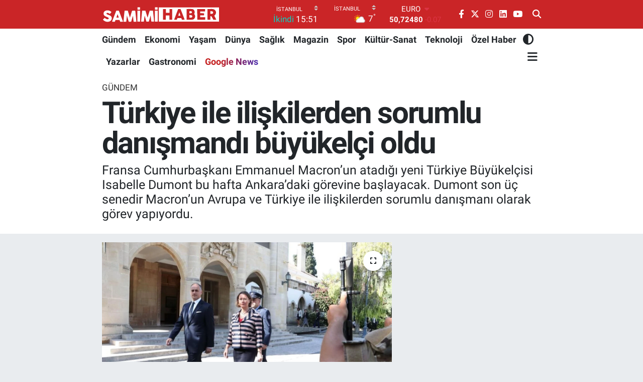

--- FILE ---
content_type: text/html; charset=UTF-8
request_url: https://www.samimihaber.com.tr/macronun-turkiye-ile-iliskilerden-sorumlu-danismaniydi-buyukelci-oldu
body_size: 26528
content:
<!DOCTYPE html>
<html lang="tr" data-theme="flow">
<head>
<link rel="dns-prefetch" href="//www.samimihaber.com.tr">
<link rel="dns-prefetch" href="//samimihabercomtr.teimg.com">
<link rel="dns-prefetch" href="//static.tebilisim.com">
<link rel="dns-prefetch" href="//platform-api.sharethis.com">
<link rel="dns-prefetch" href="//mc.yandex.ru">
<link rel="dns-prefetch" href="//pagead2.googlesyndication.com">
<link rel="dns-prefetch" href="//www.googletagmanager.com">
<link rel="dns-prefetch" href="//static.ads-twitter.com">
<link rel="dns-prefetch" href="//www.facebook.com">
<link rel="dns-prefetch" href="//www.twitter.com">
<link rel="dns-prefetch" href="//www.instagram.com">
<link rel="dns-prefetch" href="//tr.linkedin.com">
<link rel="dns-prefetch" href="//www.youtube.com">
<link rel="dns-prefetch" href="//www.samimihaber.com">
<link rel="dns-prefetch" href="//news.google.com">
<link rel="dns-prefetch" href="//api.whatsapp.com">
<link rel="dns-prefetch" href="//x.com">
<link rel="dns-prefetch" href="//www.linkedin.com">
<link rel="dns-prefetch" href="//pinterest.com">
<link rel="dns-prefetch" href="//t.me">
<link rel="dns-prefetch" href="//apps.apple.com">
<link rel="dns-prefetch" href="//play.google.com">
<link rel="dns-prefetch" href="//tebilisim.com">
<link rel="dns-prefetch" href="//facebook.com">
<link rel="dns-prefetch" href="//twitter.com">
<link rel="dns-prefetch" href="//www.google.com">
<link rel="dns-prefetch" href="//cdn.onesignal.com">

    <meta charset="utf-8">
<title>Türkiye ile ilişkilerden sorumlu danışmandı büyükelçi oldu</title>
<meta name="description" content="Fransa Cumhurbaşkanı Emmanuel Macron’un atadığı yeni Türkiye Büyükelçisi Isabelle Dumont bu hafta Ankara’daki görevine başlayacak. Dumont son üç senedir Macron’un Avrupa ve Türkiye ile ilişkilerden sorumlu danışmanı olarak görev yapıyordu.">
<meta name="keywords" content="Emmanuel Macron, ISABELLE DUMONT">
<link rel="canonical" href="https://www.samimihaber.com.tr/macronun-turkiye-ile-iliskilerden-sorumlu-danismaniydi-buyukelci-oldu">
<meta name="viewport" content="width=device-width,initial-scale=1">
<meta name="X-UA-Compatible" content="IE=edge">
<meta name="robots" content="noindex, nofollow">
<meta name="theme-color" content="#ca2527">
<meta name="title" content="Türkiye ile ilişkilerden sorumlu danışmandı büyükelçi oldu">
<meta name="articleSection" content="news">
<meta name="datePublished" content="2023-08-21T09:57:00+03:00">
<meta name="dateModified" content="2023-08-21T09:57:00+03:00">
<meta name="articleAuthor" content="Haber Merkezi">
<meta name="author" content="Haber Merkezi">
<link rel="amphtml" href="https://www.samimihaber.com.tr/macronun-turkiye-ile-iliskilerden-sorumlu-danismaniydi-buyukelci-oldu/amp">
<meta property="og:site_name" content="Samimi Haber - Haber, Haberler, Spor, Magazin ve Son Dakika Haberleri">
<meta property="og:title" content="Türkiye ile ilişkilerden sorumlu danışmandı büyükelçi oldu">
<meta property="og:description" content="Fransa Cumhurbaşkanı Emmanuel Macron’un atadığı yeni Türkiye Büyükelçisi Isabelle Dumont bu hafta Ankara’daki görevine başlayacak. Dumont son üç senedir Macron’un Avrupa ve Türkiye ile ilişkilerden sorumlu danışmanı olarak görev yapıyordu.">
<meta property="og:url" content="https://www.samimihaber.com.tr/macronun-turkiye-ile-iliskilerden-sorumlu-danismaniydi-buyukelci-oldu">
<meta property="og:image" content="https://samimihabercomtr.teimg.com/samimihaber-com-tr/uploads/2023/08/1-48-1.jpg">
<meta property="og:type" content="article">
<meta property="og:article:published_time" content="2023-08-21T09:57:00+03:00">
<meta property="og:article:modified_time" content="2023-08-21T09:57:00+03:00">
<meta name="twitter:card" content="summary_large_image">
<meta name="twitter:site" content="@samimihaberr">
<meta name="twitter:title" content="Türkiye ile ilişkilerden sorumlu danışmandı büyükelçi oldu">
<meta name="twitter:description" content="Fransa Cumhurbaşkanı Emmanuel Macron’un atadığı yeni Türkiye Büyükelçisi Isabelle Dumont bu hafta Ankara’daki görevine başlayacak. Dumont son üç senedir Macron’un Avrupa ve Türkiye ile ilişkilerden sorumlu danışmanı olarak görev yapıyordu.">
<meta name="twitter:image" content="https://samimihabercomtr.teimg.com/samimihaber-com-tr/uploads/2023/08/1-48-1.jpg">
<meta name="twitter:url" content="https://www.samimihaber.com.tr/macronun-turkiye-ile-iliskilerden-sorumlu-danismaniydi-buyukelci-oldu">
<link rel="shortcut icon" type="image/x-icon" href="https://samimihabercomtr.teimg.com/samimihaber-com-tr/uploads/2023/06/favicon.png">
<link rel="manifest" href="https://www.samimihaber.com.tr/manifest.json?v=6.6.4" />
<link rel="preload" href="https://static.tebilisim.com/flow/assets/css/font-awesome/fa-solid-900.woff2" as="font" type="font/woff2" crossorigin />
<link rel="preload" href="https://static.tebilisim.com/flow/assets/css/font-awesome/fa-brands-400.woff2" as="font" type="font/woff2" crossorigin />
<link rel="preload" href="https://static.tebilisim.com/flow/assets/css/weather-icons/font/weathericons-regular-webfont.woff2" as="font" type="font/woff2" crossorigin />
<link rel="preload" href="https://static.tebilisim.com/flow/vendor/te/fonts/roboto/KFOlCnqEu92Fr1MmEU9fBBc4AMP6lQ.woff2" as="font" type="font/woff2" crossorigin />
<link rel="preload" href="https://static.tebilisim.com/flow/vendor/te/fonts/roboto/KFOlCnqEu92Fr1MmEU9fChc4AMP6lbBP.woff2" as="font" type="font/woff2" crossorigin />
<link rel="preload" href="https://static.tebilisim.com/flow/vendor/te/fonts/roboto/KFOlCnqEu92Fr1MmWUlfBBc4AMP6lQ.woff2" as="font" type="font/woff2" crossorigin />
<link rel="preload" href="https://static.tebilisim.com/flow/vendor/te/fonts/roboto/KFOlCnqEu92Fr1MmWUlfChc4AMP6lbBP.woff2" as="font" type="font/woff2" crossorigin />
<link rel="preload" href="https://static.tebilisim.com/flow/vendor/te/fonts/roboto/KFOmCnqEu92Fr1Mu4mxKKTU1Kg.woff2" as="font" type="font/woff2" crossorigin />
<link rel="preload" href="https://static.tebilisim.com/flow/vendor/te/fonts/roboto/KFOmCnqEu92Fr1Mu7GxKKTU1Kvnz.woff2" as="font" type="font/woff2" crossorigin />


<link rel="preload" as="style" href="https://static.tebilisim.com/flow/vendor/te/fonts/roboto.css?v=6.6.4">
<link rel="stylesheet" href="https://static.tebilisim.com/flow/vendor/te/fonts/roboto.css?v=6.6.4">

<style>:root {
        --te-link-color: #333;
        --te-link-hover-color: #000;
        --te-font: "Roboto";
        --te-secondary-font: "Roboto";
        --te-h1-font-size: 60px;
        --te-color: #ca2527;
        --te-hover-color: #194c82;
        --mm-ocd-width: 85%!important; /*  Mobil Menü Genişliği */
        --swiper-theme-color: var(--te-color)!important;
        --header-13-color: #ffc107;
    }</style><link rel="preload" as="style" href="https://static.tebilisim.com/flow/assets/vendor/bootstrap/css/bootstrap.min.css?v=6.6.4">
<link rel="stylesheet" href="https://static.tebilisim.com/flow/assets/vendor/bootstrap/css/bootstrap.min.css?v=6.6.4">
<link rel="preload" as="style" href="https://static.tebilisim.com/flow/assets/css/app6.6.4.min.css">
<link rel="stylesheet" href="https://static.tebilisim.com/flow/assets/css/app6.6.4.min.css">

<link defer="defer" async="async" rel="stylesheet" href="https://platform-api.sharethis.com/js/sharethis.js#property=65835f87d945ce0012dd9656&product=sop">


<script type="application/ld+json">{"@context":"https:\/\/schema.org","@type":"WebSite","url":"https:\/\/www.samimihaber.com.tr","potentialAction":{"@type":"SearchAction","target":"https:\/\/www.samimihaber.com.tr\/arama?q={query}","query-input":"required name=query"}}</script>

<script type="application/ld+json">{"@context":"https:\/\/schema.org","@type":"NewsMediaOrganization","url":"https:\/\/www.samimihaber.com.tr","name":"Samimi Haber","logo":"https:\/\/samimihabercomtr.teimg.com\/samimihaber-com-tr\/uploads\/2025\/03\/logooo-ana.svg","sameAs":["https:\/\/www.facebook.com\/samimihabercom","https:\/\/www.twitter.com\/samimihaberr","https:\/\/tr.linkedin.com\/company\/samimi-haber","https:\/\/www.youtube.com\/@samimihabercom","https:\/\/www.instagram.com\/samimihabercom"]}</script>

<script type="application/ld+json">{"@context":"https:\/\/schema.org","@graph":[{"@type":"SiteNavigationElement","name":"Ana Sayfa","url":"https:\/\/www.samimihaber.com.tr","@id":"https:\/\/www.samimihaber.com.tr"},{"@type":"SiteNavigationElement","name":"G\u00fcndem","url":"https:\/\/www.samimihaber.com.tr\/gundem","@id":"https:\/\/www.samimihaber.com.tr\/gundem"},{"@type":"SiteNavigationElement","name":"Ekonomi","url":"https:\/\/www.samimihaber.com.tr\/ekonomi","@id":"https:\/\/www.samimihaber.com.tr\/ekonomi"},{"@type":"SiteNavigationElement","name":"Spor","url":"https:\/\/www.samimihaber.com.tr\/spor","@id":"https:\/\/www.samimihaber.com.tr\/spor"},{"@type":"SiteNavigationElement","name":"Bilim ve Teknoloji","url":"https:\/\/www.samimihaber.com.tr\/teknoloji","@id":"https:\/\/www.samimihaber.com.tr\/teknoloji"},{"@type":"SiteNavigationElement","name":"Ya\u015fam","url":"https:\/\/www.samimihaber.com.tr\/yasam","@id":"https:\/\/www.samimihaber.com.tr\/yasam"},{"@type":"SiteNavigationElement","name":"Magazin","url":"https:\/\/www.samimihaber.com.tr\/magazin","@id":"https:\/\/www.samimihaber.com.tr\/magazin"},{"@type":"SiteNavigationElement","name":"D\u00fcnya","url":"https:\/\/www.samimihaber.com.tr\/dunya","@id":"https:\/\/www.samimihaber.com.tr\/dunya"},{"@type":"SiteNavigationElement","name":"Politika","url":"https:\/\/www.samimihaber.com.tr\/politika","@id":"https:\/\/www.samimihaber.com.tr\/politika"},{"@type":"SiteNavigationElement","name":"Z","url":"https:\/\/www.samimihaber.com.tr\/z","@id":"https:\/\/www.samimihaber.com.tr\/z"},{"@type":"SiteNavigationElement","name":"\u0130leti\u015fim","url":"https:\/\/www.samimihaber.com.tr\/iletisim","@id":"https:\/\/www.samimihaber.com.tr\/iletisim"},{"@type":"SiteNavigationElement","name":"K\u00fcnye","url":"https:\/\/www.samimihaber.com.tr\/kunye","@id":"https:\/\/www.samimihaber.com.tr\/kunye"},{"@type":"SiteNavigationElement","name":"Kullan\u0131m Ko\u015fullar\u0131","url":"https:\/\/www.samimihaber.com.tr\/kullanim-kosullari","@id":"https:\/\/www.samimihaber.com.tr\/kullanim-kosullari"},{"@type":"SiteNavigationElement","name":"Gizlilik Politikas\u0131","url":"https:\/\/www.samimihaber.com.tr\/gizlilik-politikasi","@id":"https:\/\/www.samimihaber.com.tr\/gizlilik-politikasi"},{"@type":"SiteNavigationElement","name":"Hakk\u0131m\u0131zda","url":"https:\/\/www.samimihaber.com.tr\/hakkimizda","@id":"https:\/\/www.samimihaber.com.tr\/hakkimizda"},{"@type":"SiteNavigationElement","name":"Gizlilik S\u00f6zle\u015fmesi","url":"https:\/\/www.samimihaber.com.tr\/gizlilik-sozlesmesi","@id":"https:\/\/www.samimihaber.com.tr\/gizlilik-sozlesmesi"},{"@type":"SiteNavigationElement","name":"Yazarlar","url":"https:\/\/www.samimihaber.com.tr\/yazarlar","@id":"https:\/\/www.samimihaber.com.tr\/yazarlar"},{"@type":"SiteNavigationElement","name":"Foto Galeri","url":"https:\/\/www.samimihaber.com.tr\/foto-galeri","@id":"https:\/\/www.samimihaber.com.tr\/foto-galeri"},{"@type":"SiteNavigationElement","name":"Video Galeri","url":"https:\/\/www.samimihaber.com.tr\/video","@id":"https:\/\/www.samimihaber.com.tr\/video"},{"@type":"SiteNavigationElement","name":"Biyografiler","url":"https:\/\/www.samimihaber.com.tr\/biyografi","@id":"https:\/\/www.samimihaber.com.tr\/biyografi"},{"@type":"SiteNavigationElement","name":"Firma Rehberi","url":"https:\/\/www.samimihaber.com.tr\/rehber","@id":"https:\/\/www.samimihaber.com.tr\/rehber"},{"@type":"SiteNavigationElement","name":"Seri \u0130lanlar","url":"https:\/\/www.samimihaber.com.tr\/ilan","@id":"https:\/\/www.samimihaber.com.tr\/ilan"},{"@type":"SiteNavigationElement","name":"Vefatlar","url":"https:\/\/www.samimihaber.com.tr\/vefat","@id":"https:\/\/www.samimihaber.com.tr\/vefat"},{"@type":"SiteNavigationElement","name":"R\u00f6portajlar","url":"https:\/\/www.samimihaber.com.tr\/roportaj","@id":"https:\/\/www.samimihaber.com.tr\/roportaj"},{"@type":"SiteNavigationElement","name":"Anketler","url":"https:\/\/www.samimihaber.com.tr\/anketler","@id":"https:\/\/www.samimihaber.com.tr\/anketler"},{"@type":"SiteNavigationElement","name":"Beylikd\u00fcz\u00fc Bug\u00fcn, Yar\u0131n ve 1 Haftal\u0131k Hava Durumu Tahmini","url":"https:\/\/www.samimihaber.com.tr\/beylikduzu-hava-durumu","@id":"https:\/\/www.samimihaber.com.tr\/beylikduzu-hava-durumu"},{"@type":"SiteNavigationElement","name":"Beylikd\u00fcz\u00fc Namaz Vakitleri","url":"https:\/\/www.samimihaber.com.tr\/beylikduzu-namaz-vakitleri","@id":"https:\/\/www.samimihaber.com.tr\/beylikduzu-namaz-vakitleri"},{"@type":"SiteNavigationElement","name":"Puan Durumu ve Fikst\u00fcr","url":"https:\/\/www.samimihaber.com.tr\/futbol\/st-super-lig-puan-durumu-ve-fikstur","@id":"https:\/\/www.samimihaber.com.tr\/futbol\/st-super-lig-puan-durumu-ve-fikstur"}]}</script>

<script type="application/ld+json">{"@context":"https:\/\/schema.org","@type":"BreadcrumbList","itemListElement":[{"@type":"ListItem","position":1,"item":{"@type":"Thing","@id":"https:\/\/www.samimihaber.com.tr","name":"Haberler"}}]}</script>
<script type="application/ld+json">{"@context":"https:\/\/schema.org","@type":"NewsArticle","headline":"T\u00fcrkiye ile ili\u015fkilerden sorumlu dan\u0131\u015fmand\u0131 b\u00fcy\u00fckel\u00e7i oldu","articleSection":"G\u00fcndem","dateCreated":"2023-08-21T09:57:00+03:00","datePublished":"2023-08-21T09:57:00+03:00","dateModified":"2023-08-21T09:57:00+03:00","wordCount":380,"genre":"news","mainEntityOfPage":{"@type":"WebPage","@id":"https:\/\/www.samimihaber.com.tr\/macronun-turkiye-ile-iliskilerden-sorumlu-danismaniydi-buyukelci-oldu"},"articleBody":"<p>T\u00fcrkiye\u2019de se\u00e7imlerin&nbsp; ard\u0131ndan Cumhurba\u015fkan\u0131 Recep Tayyip Erdo\u011fan\u2019\u0131n AB ile ili\u015fkilerde yeni bir sayfa a\u00e7ma niyetini g\u00fcndeme getirmesi, Ankara\u2019n\u0131n hem Br\u00fcksel hem de Paris ve Berlin gibi AB\u2019nin \u00f6nde gelen ba\u015fkentleriyle daha yo\u011fun bir s\u00fcreci ba\u015flataca\u011f\u0131n\u0131n i\u015fareti olarak g\u00f6r\u00fcl\u00fcyor.&nbsp; &nbsp;Bu kritik d\u00f6nemde Fransa Cumhurba\u015fkan\u0131 Macron, Ankara\u2019da g\u00f6rev s\u00fcresi dolan Herv\u00e9 Magro yerine 2020\u2019den yana Elys\u00e9e Saray\u0131\u2019nda Avrupa ve T\u00fcrkiye\u2019den sorumlu dan\u0131\u015fman olarak g\u00f6rev yapan Isabelle Dumont\u2019u May\u0131s ay\u0131nda T\u00fcrkiye B\u00fcy\u00fckel\u00e7isi olarak atad\u0131.<\/p>\r\n\r\n<p>Dumont, bu hafta i\u00e7erisinde Ankara\u2019ya varacak ve Cumhurba\u015fkan\u0131 Erdo\u011fan\u2019a g\u00fcven mektubunu sunduktan sonra resmi g\u00f6revine ba\u015flayacak. &nbsp;<\/p>\r\n\r\n<p><strong>T\u00dcRK\u00c7EY\u0130 \u0130Y\u0130 KONU\u015eUYOR<\/strong><br \/>\r\nDumont,&nbsp; 2011-2013 aras\u0131nda Ankara B\u00fcy\u00fckel\u00e7ili\u011fi\u2019nde g\u00f6rev yapan Dumont, iyi derecede T\u00fcrk\u00e7e konu\u015fuyor. Fransa d\u0131\u015fi\u015flerinin parlak diplomatlar\u0131 aras\u0131nda g\u00f6sterilen Dumont, 500 y\u0131la dayanan T\u00fcrk-Frans\u0131z diplomatik ili\u015fkiler tarihine bir taraf\u0131n di\u011ferinin ba\u015fkentine atad\u0131\u011f\u0131 ilk kad\u0131n b\u00fcy\u00fckel\u00e7i olarak ge\u00e7ti. &nbsp;<\/p>\r\n\r\n<p>Ankara\u2019daki ilk g\u00f6revinin ard\u0131ndan Paris\u2019e d\u00f6nen ve D\u0131\u015fi\u015fleri Bakanl\u0131\u011f\u0131\u2019nda Rusya ve Do\u011fu Avrupa M\u00fcd\u00fcr Yard\u0131mc\u0131s\u0131 olarak \u00e7al\u0131\u015fan Dumont, 2015\u2019te Ukrayna\u2019ya 2019\u2019da da K\u0131br\u0131s\u2019a b\u00fcy\u00fckel\u00e7i olarak atand\u0131. &nbsp;<\/p>\r\n\r\n<p>Macron\u2019un dan\u0131\u015fmanl\u0131\u011f\u0131 s\u0131ras\u0131nda \u00f6zellikle T\u00fcrkiye ile ya\u015fanan gerilimlerin y\u00f6netilmesinde ve iki cumhurba\u015fkan\u0131 aras\u0131nda video konferans ve uluslararas\u0131 toplant\u0131lar marj\u0131nda y\u00fcz y\u00fcze g\u00f6r\u00fc\u015fmelerin ger\u00e7ekle\u015fmesinde \u00f6nemli rol oynad\u0131\u011f\u0131 bilinen Dumont, g\u00f6revi s\u0131ras\u0131nda Ankara\u2019da muhataplar\u0131yla temaslarda bulunmu\u015ftu.&nbsp;Fransa ile ayn\u0131 d\u00f6nemde T\u00fcrkiye de Paris B\u00fcy\u00fckel\u00e7ili\u011fi\u2019nde g\u00f6rev de\u011fi\u015fikli\u011fi yapt\u0131. Cumhurba\u015fkan Erdo\u011fan imzas\u0131yla bahar aylar\u0131nda yay\u0131mlanan kararnameye g\u00f6re, 2021\u2019den bu yana Paris B\u00fcy\u00fckel\u00e7isi Ali Onaner\u2019in yerine halen T\u00fcrkiye\u2019nin Bratislava B\u00fcy\u00fckel\u00e7isi olarak g\u00f6rev yapan Yunus Demirer atand\u0131.<\/p>","description":"Fransa Cumhurba\u015fkan\u0131 Emmanuel Macron\u2019un atad\u0131\u011f\u0131 yeni T\u00fcrkiye B\u00fcy\u00fckel\u00e7isi Isabelle Dumont bu hafta Ankara\u2019daki g\u00f6revine ba\u015flayacak. Dumont son \u00fc\u00e7 senedir Macron\u2019un Avrupa ve T\u00fcrkiye ile ili\u015fkilerden sorumlu dan\u0131\u015fman\u0131 olarak g\u00f6rev yap\u0131yordu.","inLanguage":"tr-TR","keywords":["Emmanuel Macron","ISABELLE DUMONT"],"image":{"@type":"ImageObject","url":"https:\/\/samimihabercomtr.teimg.com\/crop\/1280x720\/samimihaber-com-tr\/uploads\/2023\/08\/1-48-1.jpg","width":"1280","height":"720","caption":"T\u00fcrkiye ile ili\u015fkilerden sorumlu dan\u0131\u015fmand\u0131 b\u00fcy\u00fckel\u00e7i oldu"},"publishingPrinciples":"https:\/\/www.samimihaber.com.tr\/gizlilik-sozlesmesi","isFamilyFriendly":"http:\/\/schema.org\/True","isAccessibleForFree":"http:\/\/schema.org\/True","publisher":{"@type":"Organization","name":"Samimi Haber","image":"https:\/\/samimihabercomtr.teimg.com\/samimihaber-com-tr\/uploads\/2025\/03\/logooo-ana.svg","logo":{"@type":"ImageObject","url":"https:\/\/samimihabercomtr.teimg.com\/samimihaber-com-tr\/uploads\/2025\/03\/logooo-ana.svg","width":"640","height":"375"}},"author":{"@type":"Person","name":"Samimi Haber","honorificPrefix":"","jobTitle":"","url":null}}</script>
<script data-cfasync="false" src="https://static.tebilisim.com/flow/assets/js/dark-mode.js?v=6.6.4"></script>





<style>
.mega-menu {z-index: 9999 !important;}
@media screen and (min-width: 1620px) {
    .container {width: 1280px!important; max-width: 1280px!important;}
    #ad_36 {margin-right: 15px !important;}
    #ad_9 {margin-left: 15px !important;}
}

@media screen and (min-width: 1325px) and (max-width: 1620px) {
    .container {width: 1100px!important; max-width: 1100px!important;}
    #ad_36 {margin-right: 100px !important;}
    #ad_9 {margin-left: 100px !important;}
}
@media screen and (min-width: 1295px) and (max-width: 1325px) {
    .container {width: 990px!important; max-width: 990px!important;}
    #ad_36 {margin-right: 165px !important;}
    #ad_9 {margin-left: 165px !important;}
}
@media screen and (min-width: 1200px) and (max-width: 1295px) {
    .container {width: 900px!important; max-width: 900px!important;}
    #ad_36 {margin-right: 210px !important;}
    #ad_9 {margin-left: 210px !important;}

}
</style><!-- Yandex.Metrika counter -->
<script type="text/javascript" >
   (function(m,e,t,r,i,k,a){m[i]=m[i]||function(){(m[i].a=m[i].a||[]).push(arguments)};
   m[i].l=1*new Date();
   for (var j = 0; j < document.scripts.length; j++) {if (document.scripts[j].src === r) { return; }}
   k=e.createElement(t),a=e.getElementsByTagName(t)[0],k.async=1,k.src=r,a.parentNode.insertBefore(k,a)})
   (window, document, "script", "https://mc.yandex.ru/metrika/tag.js", "ym");

   ym(96039180, "init", {
        clickmap:true,
        trackLinks:true,
        accurateTrackBounce:true,
        webvisor:true
   });
</script>
<!-- /Yandex.Metrika counter -->

<script async src="https://pagead2.googlesyndication.com/pagead/js/adsbygoogle.js?client=ca-pub-9840207420046827"
     crossorigin="anonymous">
     </script>
     
<!-- Google Tag Manager -->
<script>(function(w,d,s,l,i){w[l]=w[l]||[];w[l].push({'gtm.start':
new Date().getTime(),event:'gtm.js'});var f=d.getElementsByTagName(s)[0],
j=d.createElement(s),dl=l!='dataLayer'?'&l='+l:'';j.async=true;j.src=
'https://www.googletagmanager.com/gtm.js?id='+i+dl;f.parentNode.insertBefore(j,f);
})(window,document,'script','dataLayer','GTM-T2TVCXLZ');</script>
<!-- End Google Tag Manager -->


<!-- Twitter conversion tracking base code -->
<script>
!function(e,t,n,s,u,a){e.twq||(s=e.twq=function(){s.exe?s.exe.apply(s,arguments):s.queue.push(arguments);
},s.version='1.1',s.queue=[],u=t.createElement(n),u.async=!0,u.src='https://static.ads-twitter.com/uwt.js',
a=t.getElementsByTagName(n)[0],a.parentNode.insertBefore(u,a))}(window,document,'script');
twq('config','od8yg');
</script>
<!-- End Twitter conversion tracking base code -->

<!-- Twitter conversion tracking event code -->
<script type="text/javascript">
  // Insert Twitter Event ID
  twq('event', 'tw-od8yg-omkk2', {
    value: null, // use this to pass the value of the conversion (e.g. 5.00)
    contents: [ // use this to pass an array of products or content
        // add all items to the array
        // use this for the first item
        {
          content_type: null,
          content_id: null,
          content_name: null,
          content_price: null,
          num_items: null,
          content_group_id: null
        },
        // use this for the second item
        {
          content_type: null,
          content_id: null,
          content_name: null,
          content_price: null,
          num_items: null,
          content_group_id: null
        }], 
    email_address: null // use this to pass a user’s email address
  });
</script>
<!-- End Twitter conversion tracking event code -->



<script async data-cfasync="false"
	src="https://www.googletagmanager.com/gtag/js?id=G-HQD9KWDES5"></script>
<script data-cfasync="false">
	window.dataLayer = window.dataLayer || [];
	  function gtag(){dataLayer.push(arguments);}
	  gtag('js', new Date());
	  gtag('config', 'G-HQD9KWDES5');
</script>




</head>




<body class="d-flex flex-column min-vh-100">

    <div data-pagespeed="true"><!-- Google Tag Manager (noscript) -->
<noscript><iframe src="https://www.googletagmanager.com/ns.html?id=GTM-T2TVCXLZ" height="0" width="0" style="display:none;visibility:hidden"></iframe></noscript>
<!-- End Google Tag Manager (noscript) --></div>
    

    <header class="header-8">
    <nav class="top-header navbar navbar-expand-lg navbar-dark bg-te-color py-1">
        <div class="container">
                            <a class="navbar-brand me-0" href="/" title="Samimi Haber - Haber, Haberler, Spor, Magazin ve Son Dakika Haberleri">
                <img src="https://samimihabercomtr.teimg.com/samimihaber-com-tr/uploads/2025/03/logooo-ana.svg" alt="Samimi Haber - Haber, Haberler, Spor, Magazin ve Son Dakika Haberleri" width="235" height="40" class="light-mode img-fluid flow-logo">
<img src="https://samimihabercomtr.teimg.com/samimihaber-com-tr/uploads/2023/06/samimi-haber-light.svg" alt="Samimi Haber - Haber, Haberler, Spor, Magazin ve Son Dakika Haberleri" width="235" height="40" class="dark-mode img-fluid flow-logo d-none">

            </a>
            
            <div class="header-widgets d-lg-flex justify-content-end align-items-center d-none">

                                    <!-- HAVA DURUMU -->

<input type="hidden" name="widget_setting_weathercity" value="41.16343020,28.76644080" />

    
        
        <div class="prayer-top d-none d-lg-flex justify-content-between flex-column">
            <select class="form-select border-0 bg-transparent text-white" name="city" onchange="window.location.href=this.value">
            <option value="/adana-namaz-vakitleri" >Adana</option>
            <option value="/adiyaman-namaz-vakitleri" >Adıyaman</option>
            <option value="/afyonkarahisar-namaz-vakitleri" >Afyonkarahisar</option>
            <option value="/agri-namaz-vakitleri" >Ağrı</option>
            <option value="/aksaray-namaz-vakitleri" >Aksaray</option>
            <option value="/amasya-namaz-vakitleri" >Amasya</option>
            <option value="/ankara-namaz-vakitleri" >Ankara</option>
            <option value="/antalya-namaz-vakitleri" >Antalya</option>
            <option value="/ardahan-namaz-vakitleri" >Ardahan</option>
            <option value="/artvin-namaz-vakitleri" >Artvin</option>
            <option value="/aydin-namaz-vakitleri" >Aydın</option>
            <option value="/balikesir-namaz-vakitleri" >Balıkesir</option>
            <option value="/bartin-namaz-vakitleri" >Bartın</option>
            <option value="/batman-namaz-vakitleri" >Batman</option>
            <option value="/bayburt-namaz-vakitleri" >Bayburt</option>
            <option value="/bilecik-namaz-vakitleri" >Bilecik</option>
            <option value="/bingol-namaz-vakitleri" >Bingöl</option>
            <option value="/bitlis-namaz-vakitleri" >Bitlis</option>
            <option value="/bolu-namaz-vakitleri" >Bolu</option>
            <option value="/burdur-namaz-vakitleri" >Burdur</option>
            <option value="/bursa-namaz-vakitleri" >Bursa</option>
            <option value="/canakkale-namaz-vakitleri" >Çanakkale</option>
            <option value="/cankiri-namaz-vakitleri" >Çankırı</option>
            <option value="/corum-namaz-vakitleri" >Çorum</option>
            <option value="/denizli-namaz-vakitleri" >Denizli</option>
            <option value="/diyarbakir-namaz-vakitleri" >Diyarbakır</option>
            <option value="/duzce-namaz-vakitleri" >Düzce</option>
            <option value="/edirne-namaz-vakitleri" >Edirne</option>
            <option value="/elazig-namaz-vakitleri" >Elazığ</option>
            <option value="/erzincan-namaz-vakitleri" >Erzincan</option>
            <option value="/erzurum-namaz-vakitleri" >Erzurum</option>
            <option value="/eskisehir-namaz-vakitleri" >Eskişehir</option>
            <option value="/gaziantep-namaz-vakitleri" >Gaziantep</option>
            <option value="/giresun-namaz-vakitleri" >Giresun</option>
            <option value="/gumushane-namaz-vakitleri" >Gümüşhane</option>
            <option value="/hakkari-namaz-vakitleri" >Hakkâri</option>
            <option value="/hatay-namaz-vakitleri" >Hatay</option>
            <option value="/igdir-namaz-vakitleri" >Iğdır</option>
            <option value="/isparta-namaz-vakitleri" >Isparta</option>
            <option value="/istanbul-namaz-vakitleri"  selected >İstanbul</option>
            <option value="/izmir-namaz-vakitleri" >İzmir</option>
            <option value="/kahramanmaras-namaz-vakitleri" >Kahramanmaraş</option>
            <option value="/karabuk-namaz-vakitleri" >Karabük</option>
            <option value="/karaman-namaz-vakitleri" >Karaman</option>
            <option value="/kars-namaz-vakitleri" >Kars</option>
            <option value="/kastamonu-namaz-vakitleri" >Kastamonu</option>
            <option value="/kayseri-namaz-vakitleri" >Kayseri</option>
            <option value="/kilis-namaz-vakitleri" >Kilis</option>
            <option value="/kirikkale-namaz-vakitleri" >Kırıkkale</option>
            <option value="/kirklareli-namaz-vakitleri" >Kırklareli</option>
            <option value="/kirsehir-namaz-vakitleri" >Kırşehir</option>
            <option value="/kocaeli-namaz-vakitleri" >Kocaeli</option>
            <option value="/konya-namaz-vakitleri" >Konya</option>
            <option value="/kutahya-namaz-vakitleri" >Kütahya</option>
            <option value="/malatya-namaz-vakitleri" >Malatya</option>
            <option value="/manisa-namaz-vakitleri" >Manisa</option>
            <option value="/mardin-namaz-vakitleri" >Mardin</option>
            <option value="/mersin-namaz-vakitleri" >Mersin</option>
            <option value="/mugla-namaz-vakitleri" >Muğla</option>
            <option value="/mus-namaz-vakitleri" >Muş</option>
            <option value="/nevsehir-namaz-vakitleri" >Nevşehir</option>
            <option value="/nigde-namaz-vakitleri" >Niğde</option>
            <option value="/ordu-namaz-vakitleri" >Ordu</option>
            <option value="/osmaniye-namaz-vakitleri" >Osmaniye</option>
            <option value="/rize-namaz-vakitleri" >Rize</option>
            <option value="/sakarya-namaz-vakitleri" >Sakarya</option>
            <option value="/samsun-namaz-vakitleri" >Samsun</option>
            <option value="/sanliurfa-namaz-vakitleri" >Şanlıurfa</option>
            <option value="/siirt-namaz-vakitleri" >Siirt</option>
            <option value="/sinop-namaz-vakitleri" >Sinop</option>
            <option value="/sivas-namaz-vakitleri" >Sivas</option>
            <option value="/sirnak-namaz-vakitleri" >Şırnak</option>
            <option value="/tekirdag-namaz-vakitleri" >Tekirdağ</option>
            <option value="/tokat-namaz-vakitleri" >Tokat</option>
            <option value="/trabzon-namaz-vakitleri" >Trabzon</option>
            <option value="/tunceli-namaz-vakitleri" >Tunceli</option>
            <option value="/usak-namaz-vakitleri" >Uşak</option>
            <option value="/van-namaz-vakitleri" >Van</option>
            <option value="/yalova-namaz-vakitleri" >Yalova</option>
            <option value="/yozgat-namaz-vakitleri" >Yozgat</option>
            <option value="/zonguldak-namaz-vakitleri" >Zonguldak</option>
    </select>

                        <div class="text-white text-end"> <span class="text-cyan">İkindi</span> 15:51
            </div>
                    </div>
        <div class="weather-top weather-widget d-none d-lg-flex justify-content-between flex-column">
            <div class="weather">
                <select class="form-select border-0 bg-transparent text-white" name="city">
        <option value="37.26123150,35.39050460" >Adana</option>
        <option value="37.90782910,38.48499230" >Adıyaman</option>
        <option value="38.73910990,30.71200230" >Afyonkarahisar</option>
        <option value="39.62692180,43.02159650" >Ağrı</option>
        <option value="38.33520430,33.97500180" >Aksaray</option>
        <option value="40.65166080,35.90379660" >Amasya</option>
        <option value="39.78052450,32.71813750" >Ankara</option>
        <option value="37.09516720,31.07937050" >Antalya</option>
        <option value="41.11129640,42.78316740" >Ardahan</option>
        <option value="41.07866400,41.76282230" >Artvin</option>
        <option value="37.81170330,28.48639630" >Aydın</option>
        <option value="39.76167820,28.11226790" >Balıkesir</option>
        <option value="41.58105090,32.46097940" >Bartın</option>
        <option value="37.83624960,41.36057390" >Batman</option>
        <option value="40.26032000,40.22804800" >Bayburt</option>
        <option value="40.05665550,30.06652360" >Bilecik</option>
        <option value="39.06263540,40.76960950" >Bingöl</option>
        <option value="38.65231330,42.42020280" >Bitlis</option>
        <option value="40.57597660,31.57880860" >Bolu</option>
        <option value="37.46126690,30.06652360" >Burdur</option>
        <option value="40.06554590,29.23207840" >Bursa</option>
        <option value="40.05101040,26.98524220" >Çanakkale</option>
        <option value="40.53690730,33.58838930" >Çankırı</option>
        <option value="40.49982110,34.59862630" >Çorum</option>
        <option value="37.61283950,29.23207840" >Denizli</option>
        <option value="38.10663720,40.54268960" >Diyarbakır</option>
        <option value="40.87705310,31.31927130" >Düzce</option>
        <option value="41.15172220,26.51379640" >Edirne</option>
        <option value="38.49648040,39.21990290" >Elazığ</option>
        <option value="39.76819140,39.05013060" >Erzincan</option>
        <option value="40.07467990,41.66945620" >Erzurum</option>
        <option value="39.63296570,31.26263660" >Eskişehir</option>
        <option value="37.07638820,37.38272340" >Gaziantep</option>
        <option value="40.64616720,38.59355110" >Giresun</option>
        <option value="40.28036730,39.31432530" >Gümüşhane</option>
        <option value="37.44593190,43.74498410" >Hakkâri</option>
        <option value="36.40184880,36.34980970" >Hatay</option>
        <option value="39.88798410,44.00483650" >Iğdır</option>
        <option value="38.02114640,31.07937050" >Isparta</option>
        <option value="41.16343020,28.76644080"  selected >İstanbul</option>
        <option value="38.35916930,27.26761160" >İzmir</option>
        <option value="37.75030360,36.95410700" >Kahramanmaraş</option>
        <option value="41.18748900,32.74174190" >Karabük</option>
        <option value="37.24363360,33.61757700" >Karaman</option>
        <option value="40.28076360,42.99195270" >Kars</option>
        <option value="41.41038630,33.69983340" >Kastamonu</option>
        <option value="38.62568540,35.74068820" >Kayseri</option>
        <option value="36.82047750,37.16873390" >Kilis</option>
        <option value="39.88768780,33.75552480" >Kırıkkale</option>
        <option value="41.72597950,27.48383900" >Kırklareli</option>
        <option value="39.22689050,33.97500180" >Kırşehir</option>
        <option value="40.85327040,29.88152030" >Kocaeli</option>
        <option value="37.98381340,32.71813750" >Konya</option>
        <option value="39.35813700,29.60354950" >Kütahya</option>
        <option value="38.40150570,37.95362980" >Malatya</option>
        <option value="38.84193730,28.11226790" >Manisa</option>
        <option value="37.34429290,40.61964870" >Mardin</option>
        <option value="36.81208580,34.64147500" >Mersin</option>
        <option value="37.18358190,28.48639630" >Muğla</option>
        <option value="38.94618880,41.75389310" >Muş</option>
        <option value="38.69393990,34.68565090" >Nevşehir</option>
        <option value="38.09930860,34.68565090" >Niğde</option>
        <option value="40.79905800,37.38990050" >Ordu</option>
        <option value="37.21302580,36.17626150" >Osmaniye</option>
        <option value="40.95814970,40.92269850" >Rize</option>
        <option value="40.78885500,30.40595400" >Sakarya</option>
        <option value="41.18648590,36.13226780" >Samsun</option>
        <option value="37.35691020,39.15436770" >Şanlıurfa</option>
        <option value="37.86588620,42.14945230" >Siirt</option>
        <option value="41.55947490,34.85805320" >Sinop</option>
        <option value="39.44880390,37.12944970" >Sivas</option>
        <option value="37.41874810,42.49183380" >Şırnak</option>
        <option value="41.11212270,27.26761160" >Tekirdağ</option>
        <option value="40.39027130,36.62518630" >Tokat</option>
        <option value="40.79924100,39.58479440" >Trabzon</option>
        <option value="39.30735540,39.43877780" >Tunceli</option>
        <option value="38.54313190,29.23207840" >Uşak</option>
        <option value="38.36794170,43.71827870" >Van</option>
        <option value="40.57759860,29.20883030" >Yalova</option>
        <option value="39.72719790,35.10778580" >Yozgat</option>
        <option value="41.31249170,31.85982510" >Zonguldak</option>
    </select>




            </div>
            <div class="weather-degree text-light text-end">
                <img src="//cdn.weatherapi.com/weather/64x64/day/116.png" class="condition" width="26" height="26" alt="7"/>
                <span class="degree text-white">7</span><sup>°</sup>
            </div>
        </div>

    
<div data-location='{"city":"TUXX0014"}' class="d-none"></div>


                    <!-- PİYASALAR -->
        <div class="parite-top position-relative overflow-hidden" style="height: 40px;">
        <div class="newsticker">
            <ul class="newsticker__h4 list-unstyled text-white small" data-header="8">
                <li class="newsticker__item dollar">
                    <div>DOLAR <i class="fa fa-caret-up text-success ms-1"></i> </div>
                    <div class="fw-bold d-inline-block">43,30390</div><span
                        class="text-success d-inline-block ms-1">0.05</span>
                </li>
                <li class="newsticker__item euro">
                    <div>EURO <i class="fa fa-caret-down text-danger ms-1"></i> </div>
                    <div class="fw-bold d-inline-block">50,72480</div><span
                        class="text-danger d-inline-block ms-1">-0.07</span>
                </li>
                <li class="newsticker__item sterlin">
                    <div>STERLİN <i class="fa fa-caret-down text-danger ms-1"></i> </div>
                    <div class="fw-bold d-inline-block">58,11960</div><span
                        class="text-danger d-inline-block ms-1">-0.12</span>
                </li>
                <li class="newsticker__item altin">
                    <div>G.ALTIN <i class="fa fa-caret-up text-success ms-1"></i> </div>
                    <div class="fw-bold d-inline-block">6772,02000</div><span
                        class="text-success d-inline-block ms-1">2.48</span>
                </li>
                <li class="newsticker__item bist">
                    <div>BİST100 <i class="fa fa-caret-down text-danger ms-1"></i></div>
                    <div class="fw-bold d-inline-block">12.641,00</div><span class="text-danger d-inline-block ms-1">-129</span>
                </li>
                <li class="newsticker__item btc">
                    <div>BITCOIN <i class="fa fa-caret-down text-danger ms-1"></i> </div>
                    <div class="fw-bold d-inline-block">89.213,17</div><span class="text-danger d-inline-block ms-1">-2.13</span>
                </li>
            </ul>
        </div>
    </div>
    

                                
                <div class="top-social-media">
                                        <a href="https://www.facebook.com/samimihabercom" class="ms-2" target="_blank" rel="nofollow noreferrer noopener"><i class="fab fa-facebook-f text-white"></i></a>
                                                            <a href="https://www.twitter.com/samimihaberr" class="ms-2" target="_blank" rel="nofollow noreferrer noopener"><i class="fab fa-x-twitter text-white"></i></a>
                                                            <a href="https://www.instagram.com/samimihabercom" class="ms-2" target="_blank" rel="nofollow noreferrer noopener"><i class="fab fa-instagram text-white"></i></a>
                                                            <a href="https://tr.linkedin.com/company/samimi-haber" class="ms-2" target="_blank" rel="nofollow noreferrer noopener"><i class="fab fa-linkedin text-white"></i></a>
                                                            <a href="https://www.youtube.com/@samimihabercom" class="ms-2" target="_blank" rel="nofollow noreferrer noopener"><i class="fab fa-youtube text-white"></i></a>
                                                        </div>
                <div class="search-top">
                    <a href="/arama" class="d-block" title="Ara">
                        <i class="fa fa-search text-white"></i>
                    </a>
                </div>
            </div>
            <ul class="nav d-lg-none px-2">
                <li class="nav-item dropdown ">
    <a href="#" class="me-2 text-white " data-bs-toggle="dropdown" data-bs-display="static">
        <i class="fas fa-adjust fa-lg theme-icon-active"></i>
    </a>
    <ul class="dropdown-menu min-w-auto dropdown-menu-end shadow-none border-0 rounded-0">
        <li>
            <button type="button" class="dropdown-item d-flex align-items-center active" data-bs-theme-value="light">
                <i class="fa fa-sun me-1 mode-switch"></i>
                Açık
            </button>
        </li>
        <li>
            <button type="button" class="dropdown-item d-flex align-items-center" data-bs-theme-value="dark">
                <i class="fa fa-moon me-1 mode-switch"></i>
                Koyu
            </button>
        </li>
        <li>
            <button type="button" class="dropdown-item d-flex align-items-center" data-bs-theme-value="auto">
                <i class="fas fa-adjust me-1 mode-switch"></i>
                Sistem
            </button>
        </li>
    </ul>
</li>

                <li class="nav-item"><a href="/arama" class="me-2 text-white" title="Ara"><i class="fa fa-search fa-lg"></i></a></li>
                <li class="nav-item"><a href="#menu" title="Ana Menü" class="text-white"><i class="fa fa-bars fa-lg"></i></a></li>
            </ul>
        </div>
    </nav>
    <div class="main-menu navbar navbar-expand-lg d-none d-lg-block bg-white">
        <div class="container">
            <ul  class="nav fw-semibold">
        <li class="nav-item   ">
        <a href="/gundem" class="nav-link text-dark" target="_self" title="Gündem">Gündem</a>
        
    </li>
        <li class="nav-item   ">
        <a href="/ekonomi" class="nav-link text-dark" target="_self" title="Ekonomi">Ekonomi</a>
        
    </li>
        <li class="nav-item   ">
        <a href="/yasam" class="nav-link text-dark" target="_self" title="Yaşam">Yaşam</a>
        
    </li>
        <li class="nav-item   ">
        <a href="/dunya" class="nav-link text-dark" target="_self" title="Dünya">Dünya</a>
        
    </li>
        <li class="nav-item   ">
        <a href="/saglik" class="nav-link text-dark" target="_self" title="Sağlık">Sağlık</a>
        
    </li>
        <li class="nav-item   ">
        <a href="/magazin" class="nav-link text-dark" target="_self" title="Magazin">Magazin</a>
        
    </li>
        <li class="nav-item   ">
        <a href="/spor" class="nav-link text-dark" target="_self" title="Spor">Spor</a>
        
    </li>
        <li class="nav-item   ">
        <a href="/kultur-sanat" class="nav-link text-dark" target="_self" title="Kültür-Sanat">Kültür-Sanat</a>
        
    </li>
        <li class="nav-item   ">
        <a href="/teknoloji" class="nav-link text-dark" target="_self" title="Teknoloji">Teknoloji</a>
        
    </li>
        <li class="nav-item   ">
        <a href="/ozel-haber" class="nav-link text-dark" target="_self" title="Özel Haber">Özel Haber</a>
        
    </li>
        <li class="nav-item   ">
        <a href="https://www.samimihaber.com/yazarlar" class="nav-link text-dark" target="_self" title="Yazarlar">Yazarlar</a>
        
    </li>
        <li class="nav-item   ">
        <a href="/gastronomi" class="nav-link text-dark" target="_self" title="Gastronomi">Gastronomi</a>
        
    </li>
        <li class="nav-item   ">
        <a href="https://news.google.com/publications/CAAqBwgKMIDNhwswkoLpAg?hl=tr&amp;gl=TR&amp;ceid=TR%3Atr" class="nav-link ozelmenu" target="_blank" title="Google News">Google News</a>
        
    </li>
    </ul>

            <ul class="navigation-menu nav d-flex align-items-center">
                <li class="nav-item dropdown d-none d-lg-block">
    <a href="#" class="text-dark " data-bs-toggle="dropdown" data-bs-display="static">
        <i class="fas fa-adjust fa-lg theme-icon-active"></i>
    </a>
    <ul class="dropdown-menu min-w-auto dropdown-menu-end shadow-none border-0 rounded-0">
        <li>
            <button type="button" class="dropdown-item d-flex align-items-center active" data-bs-theme-value="light">
                <i class="fa fa-sun me-1 mode-switch"></i>
                Açık
            </button>
        </li>
        <li>
            <button type="button" class="dropdown-item d-flex align-items-center" data-bs-theme-value="dark">
                <i class="fa fa-moon me-1 mode-switch"></i>
                Koyu
            </button>
        </li>
        <li>
            <button type="button" class="dropdown-item d-flex align-items-center" data-bs-theme-value="auto">
                <i class="fas fa-adjust me-1 mode-switch"></i>
                Sistem
            </button>
        </li>
    </ul>
</li>

                <li class="nav-item dropdown position-static">
                    <a class="nav-link pe-0 text-dark" data-bs-toggle="dropdown" href="#" aria-haspopup="true"
                        aria-expanded="false" title="Ana Menü">
                        <i class="fa fa-bars fa-lg"></i>
                    </a>
                    <div class="mega-menu dropdown-menu dropdown-menu-end text-capitalize shadow-lg border-0 rounded-0">

    <div class="row g-3 small p-3">

                <div class="col">
            <div class="extra-sections bg-light p-3 border">
                <a href="https://www.samimihaber.com.tr/istanbul-nobetci-eczaneler" title="Nöbetçi Eczaneler" class="d-block border-bottom pb-2 mb-2" target="_self"><i class="fa-solid fa-capsules me-2"></i>Nöbetçi Eczaneler</a>
<a href="https://www.samimihaber.com.tr/istanbul-hava-durumu" title="Hava Durumu" class="d-block border-bottom pb-2 mb-2" target="_self"><i class="fa-solid fa-cloud-sun me-2"></i>Hava Durumu</a>
<a href="https://www.samimihaber.com.tr/istanbul-namaz-vakitleri" title="Namaz Vakitleri" class="d-block border-bottom pb-2 mb-2" target="_self"><i class="fa-solid fa-mosque me-2"></i>Namaz Vakitleri</a>
<a href="https://www.samimihaber.com.tr/istanbul-trafik-durumu" title="Trafik Durumu" class="d-block border-bottom pb-2 mb-2" target="_self"><i class="fa-solid fa-car me-2"></i>Trafik Durumu</a>
<a href="https://www.samimihaber.com.tr/futbol/super-lig-puan-durumu-ve-fikstur" title="Süper Lig Puan Durumu ve Fikstür" class="d-block border-bottom pb-2 mb-2" target="_self"><i class="fa-solid fa-chart-bar me-2"></i>Süper Lig Puan Durumu ve Fikstür</a>
<a href="https://www.samimihaber.com.tr/tum-mansetler" title="Tüm Manşetler" class="d-block border-bottom pb-2 mb-2" target="_self"><i class="fa-solid fa-newspaper me-2"></i>Tüm Manşetler</a>
<a href="https://www.samimihaber.com.tr/sondakika-haberleri" title="Son Dakika Haberleri" class="d-block border-bottom pb-2 mb-2" target="_self"><i class="fa-solid fa-bell me-2"></i>Son Dakika Haberleri</a>

            </div>
        </div>
        
        <div class="col">
        <a href="/saglik" class="d-block border-bottom  pb-2 mb-2" target="_self" title="Sağlık">Sağlık</a>
            <a href="/yasam" class="d-block border-bottom  pb-2 mb-2" target="_self" title="Yaşam">Yaşam</a>
            <a href="/egitim" class="d-block border-bottom  pb-2 mb-2" target="_self" title="Eğitim">Eğitim</a>
            <a href="/medya" class="d-block border-bottom  pb-2 mb-2" target="_self" title="Medya">Medya</a>
            <a href="/spor" class="d-block border-bottom  pb-2 mb-2" target="_self" title="Spor">Spor</a>
            <a href="/dunya" class="d-block border-bottom  pb-2 mb-2" target="_self" title="Dünya Haberleri">Dünya Haberleri</a>
            <a href="/teknoloji" class="d-block  pb-2 mb-2" target="_self" title="Bilim ve Teknoloji">Bilim ve Teknoloji</a>
        </div><div class="col">
            <a href="/ekonomi" class="d-block border-bottom  pb-2 mb-2" target="_self" title="Ekonomi">Ekonomi</a>
            <a href="/gundem" class="d-block border-bottom  pb-2 mb-2" target="_self" title="Gündem">Gündem</a>
            <a href="/yerel-haberler" class="d-block border-bottom  pb-2 mb-2" target="_self" title="Yerel Haberler">Yerel Haberler</a>
            <a href="/magazin" class="d-block border-bottom  pb-2 mb-2" target="_self" title="Magazin">Magazin</a>
        </div>


    </div>

    <div class="p-3 bg-light">
                <a class="me-3"
            href="https://www.facebook.com/samimihabercom" target="_blank" rel="nofollow noreferrer noopener"><i class="fab fa-facebook me-2 text-navy"></i> Facebook</a>
                        <a class="me-3"
            href="https://www.twitter.com/samimihaberr" target="_blank" rel="nofollow noreferrer noopener"><i class="fab fa-x-twitter "></i> Twitter</a>
                        <a class="me-3"
            href="https://www.instagram.com/samimihabercom" target="_blank" rel="nofollow noreferrer noopener"><i class="fab fa-instagram me-2 text-magenta"></i> Instagram</a>
                        <a class="me-3"
            href="https://tr.linkedin.com/company/samimi-haber" target="_blank" rel="nofollow noreferrer noopener"><i class="fab fa-linkedin me-2 text-navy"></i> Linkedin</a>
                        <a class="me-3"
            href="https://www.youtube.com/@samimihabercom" target="_blank" rel="nofollow noreferrer noopener"><i class="fab fa-youtube me-2 text-danger"></i> Youtube</a>
                                                <a class="" href="https://api.whatsapp.com/send?phone=905303122677" title="Whatsapp" rel="nofollow noreferrer noopener"><i
            class="fab fa-whatsapp me-2 text-navy"></i> WhatsApp İhbar Hattı</a>    </div>

    <div class="mega-menu-footer p-2 bg-te-color">
        <a class="dropdown-item text-white" href="/kunye" title="Künye"><i class="fa fa-id-card me-2"></i> Künye</a>
        <a class="dropdown-item text-white" href="/iletisim" title="İletişim"><i class="fa fa-envelope me-2"></i> İletişim</a>
        <a class="dropdown-item text-white" href="/rss-baglantilari" title="RSS Bağlantıları"><i class="fa fa-rss me-2"></i> RSS Bağlantıları</a>
        <a class="dropdown-item text-white" href="/member/login" title="Üyelik Girişi"><i class="fa fa-user me-2"></i> Üyelik Girişi</a>
    </div>


</div>

                </li>
            </ul>
        </div>
    </div>
    <ul  class="mobile-categories d-lg-none list-inline bg-white">
        <li class="list-inline-item">
        <a href="/gundem" class="text-dark" target="_self" title="Gündem">
                Gündem
        </a>
    </li>
        <li class="list-inline-item">
        <a href="/ekonomi" class="text-dark" target="_self" title="Ekonomi">
                Ekonomi
        </a>
    </li>
        <li class="list-inline-item">
        <a href="/yasam" class="text-dark" target="_self" title="Yaşam">
                Yaşam
        </a>
    </li>
        <li class="list-inline-item">
        <a href="/dunya" class="text-dark" target="_self" title="Dünya">
                Dünya
        </a>
    </li>
        <li class="list-inline-item">
        <a href="/saglik" class="text-dark" target="_self" title="Sağlık">
                Sağlık
        </a>
    </li>
        <li class="list-inline-item">
        <a href="/magazin" class="text-dark" target="_self" title="Magazin">
                Magazin
        </a>
    </li>
        <li class="list-inline-item">
        <a href="/spor" class="text-dark" target="_self" title="Spor">
                Spor
        </a>
    </li>
        <li class="list-inline-item">
        <a href="/kultur-sanat" class="text-dark" target="_self" title="Kültür-Sanat">
                Kültür-Sanat
        </a>
    </li>
        <li class="list-inline-item">
        <a href="/teknoloji" class="text-dark" target="_self" title="Teknoloji">
                Teknoloji
        </a>
    </li>
        <li class="list-inline-item">
        <a href="/ozel-haber" class="text-dark" target="_self" title="Özel Haber">
                Özel Haber
        </a>
    </li>
        <li class="list-inline-item">
        <a href="https://www.samimihaber.com/yazarlar" class="text-dark" target="_self" title="Yazarlar">
                Yazarlar
        </a>
    </li>
        <li class="list-inline-item">
        <a href="/gastronomi" class="text-dark" target="_self" title="Gastronomi">
                Gastronomi
        </a>
    </li>
        <li class="list-inline-item">
        <a href="https://news.google.com/publications/CAAqBwgKMIDNhwswkoLpAg?hl=tr&amp;gl=TR&amp;ceid=TR%3Atr" class="ozelmenu" target="_blank" title="Google News">
                Google News
        </a>
    </li>
    </ul>

</header>






<main class="single overflow-hidden" style="min-height: 300px">

    
    <div class="infinite" data-show-advert="1">

    

    <div class="infinite-item d-block" data-id="524248" data-category-id="1" data-reference="TE\Archive\Models\Archive" data-json-url="/service/json/featured-infinite.json">

        

        <div class="news-header py-3 bg-white">
            <div class="container">

                

                <div class="text-center text-lg-start">
                    <a href="https://www.samimihaber.com.tr/gundem" target="_self" title="Gündem" style="color: ;" class="text-uppercase category">Gündem</a>
                </div>

                <h1 class="h2 fw-bold text-lg-start headline my-2 text-center" itemprop="headline">Türkiye ile ilişkilerden sorumlu danışmandı büyükelçi oldu</h1>
                
                <h2 class="lead text-center text-lg-start text-dark description" itemprop="description">Fransa Cumhurbaşkanı Emmanuel Macron’un atadığı yeni Türkiye Büyükelçisi Isabelle Dumont bu hafta Ankara’daki görevine başlayacak. Dumont son üç senedir Macron’un Avrupa ve Türkiye ile ilişkilerden sorumlu danışmanı olarak görev yapıyordu.</h2>
                
            </div>
        </div>


        <div class="container g-0 g-sm-4">

            <div class="news-section overflow-hidden mt-lg-3">
                <div class="row g-3">
                    <div class="col-lg-8">
                        <div class="card border-0 rounded-0 mb-3">

                            <div class="inner">
    <a href="https://samimihabercomtr.teimg.com/crop/1280x720/samimihaber-com-tr/uploads/2023/08/1-48-1.jpg" class="position-relative d-block" data-fancybox>
                        <div class="zoom-in-out m-3">
            <i class="fa fa-expand" style="font-size: 14px"></i>
        </div>
        <img class="img-fluid" src="https://samimihabercomtr.teimg.com/crop/1280x720/samimihaber-com-tr/uploads/2023/08/1-48-1.jpg" alt="Türkiye ile ilişkilerden sorumlu danışmandı büyükelçi oldu" width="860" height="504" loading="eager" fetchpriority="high" decoding="async" style="width:100%; aspect-ratio: 860 / 504;" />
            </a>
</div>





                            <div class="share-area d-flex justify-content-between align-items-center bg-light p-2">

    <div class="mobile-share-button-container mb-2 d-block d-md-none">
    <button
        class="btn btn-primary btn-sm rounded-0 shadow-sm w-100"
        onclick="handleMobileShare(event, 'Türkiye ile ilişkilerden sorumlu danışmandı büyükelçi oldu', 'https://www.samimihaber.com.tr/macronun-turkiye-ile-iliskilerden-sorumlu-danismaniydi-buyukelci-oldu')"
        title="Paylaş"
    >
        <i class="fas fa-share-alt me-2"></i>Paylaş
    </button>
</div>

<div class="social-buttons-new d-none d-md-flex justify-content-between">
    <a
        href="https://www.facebook.com/sharer/sharer.php?u=https%3A%2F%2Fwww.samimihaber.com.tr%2Fmacronun-turkiye-ile-iliskilerden-sorumlu-danismaniydi-buyukelci-oldu"
        onclick="initiateDesktopShare(event, 'facebook')"
        class="btn btn-primary btn-sm rounded-0 shadow-sm me-1"
        title="Facebook'ta Paylaş"
        data-platform="facebook"
        data-share-url="https://www.samimihaber.com.tr/macronun-turkiye-ile-iliskilerden-sorumlu-danismaniydi-buyukelci-oldu"
        data-share-title="Türkiye ile ilişkilerden sorumlu danışmandı büyükelçi oldu"
        rel="noreferrer nofollow noopener external"
    >
        <i class="fab fa-facebook-f"></i>
    </a>

    <a
        href="https://x.com/intent/tweet?url=https%3A%2F%2Fwww.samimihaber.com.tr%2Fmacronun-turkiye-ile-iliskilerden-sorumlu-danismaniydi-buyukelci-oldu&text=T%C3%BCrkiye+ile+ili%C5%9Fkilerden+sorumlu+dan%C4%B1%C5%9Fmand%C4%B1+b%C3%BCy%C3%BCkel%C3%A7i+oldu"
        onclick="initiateDesktopShare(event, 'twitter')"
        class="btn btn-dark btn-sm rounded-0 shadow-sm me-1"
        title="X'de Paylaş"
        data-platform="twitter"
        data-share-url="https://www.samimihaber.com.tr/macronun-turkiye-ile-iliskilerden-sorumlu-danismaniydi-buyukelci-oldu"
        data-share-title="Türkiye ile ilişkilerden sorumlu danışmandı büyükelçi oldu"
        rel="noreferrer nofollow noopener external"
    >
        <i class="fab fa-x-twitter text-white"></i>
    </a>

    <a
        href="https://api.whatsapp.com/send?text=T%C3%BCrkiye+ile+ili%C5%9Fkilerden+sorumlu+dan%C4%B1%C5%9Fmand%C4%B1+b%C3%BCy%C3%BCkel%C3%A7i+oldu+-+https%3A%2F%2Fwww.samimihaber.com.tr%2Fmacronun-turkiye-ile-iliskilerden-sorumlu-danismaniydi-buyukelci-oldu"
        onclick="initiateDesktopShare(event, 'whatsapp')"
        class="btn btn-success btn-sm rounded-0 btn-whatsapp shadow-sm me-1"
        title="Whatsapp'ta Paylaş"
        data-platform="whatsapp"
        data-share-url="https://www.samimihaber.com.tr/macronun-turkiye-ile-iliskilerden-sorumlu-danismaniydi-buyukelci-oldu"
        data-share-title="Türkiye ile ilişkilerden sorumlu danışmandı büyükelçi oldu"
        rel="noreferrer nofollow noopener external"
    >
        <i class="fab fa-whatsapp fa-lg"></i>
    </a>

    <div class="dropdown">
        <button class="dropdownButton btn btn-sm rounded-0 btn-warning border-none shadow-sm me-1" type="button" data-bs-toggle="dropdown" name="socialDropdownButton" title="Daha Fazla">
            <i id="icon" class="fa fa-plus"></i>
        </button>

        <ul class="dropdown-menu dropdown-menu-end border-0 rounded-1 shadow">
            <li>
                <a
                    href="https://www.linkedin.com/sharing/share-offsite/?url=https%3A%2F%2Fwww.samimihaber.com.tr%2Fmacronun-turkiye-ile-iliskilerden-sorumlu-danismaniydi-buyukelci-oldu"
                    class="dropdown-item"
                    onclick="initiateDesktopShare(event, 'linkedin')"
                    data-platform="linkedin"
                    data-share-url="https://www.samimihaber.com.tr/macronun-turkiye-ile-iliskilerden-sorumlu-danismaniydi-buyukelci-oldu"
                    data-share-title="Türkiye ile ilişkilerden sorumlu danışmandı büyükelçi oldu"
                    rel="noreferrer nofollow noopener external"
                    title="Linkedin"
                >
                    <i class="fab fa-linkedin text-primary me-2"></i>Linkedin
                </a>
            </li>
            <li>
                <a
                    href="https://pinterest.com/pin/create/button/?url=https%3A%2F%2Fwww.samimihaber.com.tr%2Fmacronun-turkiye-ile-iliskilerden-sorumlu-danismaniydi-buyukelci-oldu&description=T%C3%BCrkiye+ile+ili%C5%9Fkilerden+sorumlu+dan%C4%B1%C5%9Fmand%C4%B1+b%C3%BCy%C3%BCkel%C3%A7i+oldu&media="
                    class="dropdown-item"
                    onclick="initiateDesktopShare(event, 'pinterest')"
                    data-platform="pinterest"
                    data-share-url="https://www.samimihaber.com.tr/macronun-turkiye-ile-iliskilerden-sorumlu-danismaniydi-buyukelci-oldu"
                    data-share-title="Türkiye ile ilişkilerden sorumlu danışmandı büyükelçi oldu"
                    rel="noreferrer nofollow noopener external"
                    title="Pinterest"
                >
                    <i class="fab fa-pinterest text-danger me-2"></i>Pinterest
                </a>
            </li>
            <li>
                <a
                    href="https://t.me/share/url?url=https%3A%2F%2Fwww.samimihaber.com.tr%2Fmacronun-turkiye-ile-iliskilerden-sorumlu-danismaniydi-buyukelci-oldu&text=T%C3%BCrkiye+ile+ili%C5%9Fkilerden+sorumlu+dan%C4%B1%C5%9Fmand%C4%B1+b%C3%BCy%C3%BCkel%C3%A7i+oldu"
                    class="dropdown-item"
                    onclick="initiateDesktopShare(event, 'telegram')"
                    data-platform="telegram"
                    data-share-url="https://www.samimihaber.com.tr/macronun-turkiye-ile-iliskilerden-sorumlu-danismaniydi-buyukelci-oldu"
                    data-share-title="Türkiye ile ilişkilerden sorumlu danışmandı büyükelçi oldu"
                    rel="noreferrer nofollow noopener external"
                    title="Telegram"
                >
                    <i class="fab fa-telegram-plane text-primary me-2"></i>Telegram
                </a>
            </li>
            <li class="border-0">
                <a class="dropdown-item" href="javascript:void(0)" onclick="printContent(event)" title="Yazdır">
                    <i class="fas fa-print text-dark me-2"></i>
                    Yazdır
                </a>
            </li>
            <li class="border-0">
                <a class="dropdown-item" href="javascript:void(0)" onclick="copyURL(event, 'https://www.samimihaber.com.tr/macronun-turkiye-ile-iliskilerden-sorumlu-danismaniydi-buyukelci-oldu')" rel="noreferrer nofollow noopener external" title="Bağlantıyı Kopyala">
                    <i class="fas fa-link text-dark me-2"></i>
                    Kopyala
                </a>
            </li>
        </ul>
    </div>
</div>

<script>
    var shareableModelId = 524248;
    var shareableModelClass = 'TE\\Archive\\Models\\Archive';

    function shareCount(id, model, platform, url) {
        fetch("https://www.samimihaber.com.tr/sharecount", {
            method: 'POST',
            headers: {
                'Content-Type': 'application/json',
                'X-CSRF-TOKEN': document.querySelector('meta[name="csrf-token"]')?.getAttribute('content')
            },
            body: JSON.stringify({ id, model, platform, url })
        }).catch(err => console.error('Share count fetch error:', err));
    }

    function goSharePopup(url, title, width = 600, height = 400) {
        const left = (screen.width - width) / 2;
        const top = (screen.height - height) / 2;
        window.open(
            url,
            title,
            `width=${width},height=${height},left=${left},top=${top},resizable=yes,scrollbars=yes`
        );
    }

    async function handleMobileShare(event, title, url) {
        event.preventDefault();

        if (shareableModelId && shareableModelClass) {
            shareCount(shareableModelId, shareableModelClass, 'native_mobile_share', url);
        }

        const isAndroidWebView = navigator.userAgent.includes('Android') && !navigator.share;

        if (isAndroidWebView) {
            window.location.href = 'androidshare://paylas?title=' + encodeURIComponent(title) + '&url=' + encodeURIComponent(url);
            return;
        }

        if (navigator.share) {
            try {
                await navigator.share({ title: title, url: url });
            } catch (error) {
                if (error.name !== 'AbortError') {
                    console.error('Web Share API failed:', error);
                }
            }
        } else {
            alert("Bu cihaz paylaşımı desteklemiyor.");
        }
    }

    function initiateDesktopShare(event, platformOverride = null) {
        event.preventDefault();
        const anchor = event.currentTarget;
        const platform = platformOverride || anchor.dataset.platform;
        const webShareUrl = anchor.href;
        const contentUrl = anchor.dataset.shareUrl || webShareUrl;

        if (shareableModelId && shareableModelClass && platform) {
            shareCount(shareableModelId, shareableModelClass, platform, contentUrl);
        }

        goSharePopup(webShareUrl, platform ? platform.charAt(0).toUpperCase() + platform.slice(1) : "Share");
    }

    function copyURL(event, urlToCopy) {
        event.preventDefault();
        navigator.clipboard.writeText(urlToCopy).then(() => {
            alert('Bağlantı panoya kopyalandı!');
        }).catch(err => {
            console.error('Could not copy text: ', err);
            try {
                const textArea = document.createElement("textarea");
                textArea.value = urlToCopy;
                textArea.style.position = "fixed";
                document.body.appendChild(textArea);
                textArea.focus();
                textArea.select();
                document.execCommand('copy');
                document.body.removeChild(textArea);
                alert('Bağlantı panoya kopyalandı!');
            } catch (fallbackErr) {
                console.error('Fallback copy failed:', fallbackErr);
            }
        });
    }

    function printContent(event) {
        event.preventDefault();

        const triggerElement = event.currentTarget;
        const contextContainer = triggerElement.closest('.infinite-item') || document;

        const header      = contextContainer.querySelector('.post-header');
        const media       = contextContainer.querySelector('.news-section .col-lg-8 .inner, .news-section .col-lg-8 .ratio, .news-section .col-lg-8 iframe');
        const articleBody = contextContainer.querySelector('.article-text');

        if (!header && !media && !articleBody) {
            window.print();
            return;
        }

        let printHtml = '';
        
        if (header) {
            const titleEl = header.querySelector('h1');
            const descEl  = header.querySelector('.description, h2.lead');

            let cleanHeaderHtml = '<div class="printed-header">';
            if (titleEl) cleanHeaderHtml += titleEl.outerHTML;
            if (descEl)  cleanHeaderHtml += descEl.outerHTML;
            cleanHeaderHtml += '</div>';

            printHtml += cleanHeaderHtml;
        }

        if (media) {
            printHtml += media.outerHTML;
        }

        if (articleBody) {
            const articleClone = articleBody.cloneNode(true);
            articleClone.querySelectorAll('.post-flash').forEach(function (el) {
                el.parentNode.removeChild(el);
            });
            printHtml += articleClone.outerHTML;
        }
        const iframe = document.createElement('iframe');
        iframe.style.position = 'fixed';
        iframe.style.right = '0';
        iframe.style.bottom = '0';
        iframe.style.width = '0';
        iframe.style.height = '0';
        iframe.style.border = '0';
        document.body.appendChild(iframe);

        const frameWindow = iframe.contentWindow || iframe;
        const title = document.title || 'Yazdır';
        const headStyles = Array.from(document.querySelectorAll('link[rel="stylesheet"], style'))
            .map(el => el.outerHTML)
            .join('');

        iframe.onload = function () {
            try {
                frameWindow.focus();
                frameWindow.print();
            } finally {
                setTimeout(function () {
                    document.body.removeChild(iframe);
                }, 1000);
            }
        };

        const doc = frameWindow.document;
        doc.open();
        doc.write(`
            <!doctype html>
            <html lang="tr">
                <head>
<link rel="dns-prefetch" href="//www.samimihaber.com.tr">
<link rel="dns-prefetch" href="//samimihabercomtr.teimg.com">
<link rel="dns-prefetch" href="//static.tebilisim.com">
<link rel="dns-prefetch" href="//platform-api.sharethis.com">
<link rel="dns-prefetch" href="//mc.yandex.ru">
<link rel="dns-prefetch" href="//pagead2.googlesyndication.com">
<link rel="dns-prefetch" href="//www.googletagmanager.com">
<link rel="dns-prefetch" href="//static.ads-twitter.com">
<link rel="dns-prefetch" href="//www.facebook.com">
<link rel="dns-prefetch" href="//www.twitter.com">
<link rel="dns-prefetch" href="//www.instagram.com">
<link rel="dns-prefetch" href="//tr.linkedin.com">
<link rel="dns-prefetch" href="//www.youtube.com">
<link rel="dns-prefetch" href="//www.samimihaber.com">
<link rel="dns-prefetch" href="//news.google.com">
<link rel="dns-prefetch" href="//api.whatsapp.com">
<link rel="dns-prefetch" href="//x.com">
<link rel="dns-prefetch" href="//www.linkedin.com">
<link rel="dns-prefetch" href="//pinterest.com">
<link rel="dns-prefetch" href="//t.me">
<link rel="dns-prefetch" href="//apps.apple.com">
<link rel="dns-prefetch" href="//play.google.com">
<link rel="dns-prefetch" href="//tebilisim.com">
<link rel="dns-prefetch" href="//facebook.com">
<link rel="dns-prefetch" href="//twitter.com">
<link rel="dns-prefetch" href="//www.google.com">
<link rel="dns-prefetch" href="//cdn.onesignal.com">
                    <meta charset="utf-8">
                    <title>${title}</title>
                    ${headStyles}
                    <style>
                        html, body {
                            margin: 0;
                            padding: 0;
                            background: #ffffff;
                        }
                        .printed-article {
                            margin: 0;
                            padding: 20px;
                            box-shadow: none;
                            background: #ffffff;
                        }
                    </style>
                </head>
                <body>
                    <div class="printed-article">
                        ${printHtml}
                    </div>
                </body>
            </html>
        `);
        doc.close();
    }

    var dropdownButton = document.querySelector('.dropdownButton');
    if (dropdownButton) {
        var icon = dropdownButton.querySelector('#icon');
        var parentDropdown = dropdownButton.closest('.dropdown');
        if (parentDropdown && icon) {
            parentDropdown.addEventListener('show.bs.dropdown', function () {
                icon.classList.remove('fa-plus');
                icon.classList.add('fa-minus');
            });
            parentDropdown.addEventListener('hide.bs.dropdown', function () {
                icon.classList.remove('fa-minus');
                icon.classList.add('fa-plus');
            });
        }
    }
</script>

    
        
        <div class="google-news share-are text-end">

            <a href="#" title="Metin boyutunu küçült" class="te-textDown btn btn-sm btn-white rounded-0 me-1">A<sup>-</sup></a>
            <a href="#" title="Metin boyutunu büyüt" class="te-textUp btn btn-sm btn-white rounded-0 me-1">A<sup>+</sup></a>

            
        </div>
        

    
</div>


                            <div class="row small p-2 meta-data border-bottom">
                                <div class="col-sm-12 small text-center text-sm-start">
                                                                        <time class="me-3"><i class="fa fa-calendar me-1"></i> 21.08.2023 - 09:57</time>
                                                                                                                                                                                </div>
                            </div>
                            <div class="article-text container-padding" data-text-id="524248" property="articleBody">
                                <div id="ad_128" data-channel="128" data-advert="temedya" data-rotation="120" class="d-none d-sm-flex flex-column align-items-center justify-content-start text-center mx-auto overflow-hidden mb-3" data-affix="0" style="width: 728px;height: 90px;" data-width="728" data-height="90"></div>
                                <p>Türkiye’de seçimlerin&nbsp; ardından Cumhurbaşkanı Recep Tayyip Erdoğan’ın AB ile ilişkilerde yeni bir sayfa açma niyetini gündeme getirmesi, Ankara’nın hem Brüksel hem de Paris ve Berlin gibi AB’nin önde gelen başkentleriyle daha yoğun bir süreci başlatacağının işareti olarak görülüyor.&nbsp; &nbsp;Bu kritik dönemde Fransa Cumhurbaşkanı Macron, Ankara’da görev süresi dolan Hervé Magro yerine 2020’den yana Elysée Sarayı’nda Avrupa ve Türkiye’den sorumlu danışman olarak görev yapan Isabelle Dumont’u Mayıs ayında Türkiye Büyükelçisi olarak atadı.</p>

<p>Dumont, bu hafta içerisinde Ankara’ya varacak ve Cumhurbaşkanı Erdoğan’a güven mektubunu sunduktan sonra resmi görevine başlayacak. &nbsp;</p>

<p><strong>TÜRKÇEYİ İYİ KONUŞUYOR</strong><br />
Dumont,&nbsp; 2011-2013 arasında Ankara Büyükelçiliği’nde görev yapan Dumont, iyi derecede Türkçe konuşuyor. Fransa dışişlerinin parlak diplomatları arasında gösterilen Dumont, 500 yıla dayanan Türk-Fransız diplomatik ilişkiler tarihine bir tarafın diğerinin başkentine atadığı ilk kadın büyükelçi olarak geçti. &nbsp;</p>

<p>Ankara’daki ilk görevinin ardından Paris’e dönen ve Dışişleri Bakanlığı’nda Rusya ve Doğu Avrupa Müdür Yardımcısı olarak çalışan Dumont, 2015’te Ukrayna’ya 2019’da da Kıbrıs’a büyükelçi olarak atandı. &nbsp;</p>

<p>Macron’un danışmanlığı sırasında özellikle Türkiye ile yaşanan gerilimlerin yönetilmesinde ve iki cumhurbaşkanı arasında video konferans ve uluslararası toplantılar marjında yüz yüze görüşmelerin gerçekleşmesinde önemli rol oynadığı bilinen Dumont, görevi sırasında Ankara’da muhataplarıyla temaslarda bulunmuştu.&nbsp;Fransa ile aynı dönemde Türkiye de Paris Büyükelçiliği’nde görev değişikliği yaptı. Cumhurbaşkan Erdoğan imzasıyla bahar aylarında yayımlanan kararnameye göre, 2021’den bu yana Paris Büyükelçisi Ali Onaner’in yerine halen Türkiye’nin Bratislava Büyükelçisi olarak görev yapan Yunus Demirer atandı.</p><div class="article-source py-3 small ">
                </div>

                                                                <div id="ad_138" data-channel="138" data-advert="temedya" data-rotation="120" class="d-none d-sm-flex flex-column align-items-center justify-content-start text-center mx-auto overflow-hidden my-3" data-affix="0" style="width: 728px;height: 90px;" data-width="728" data-height="90"></div>
                            </div>

                                                        <div class="card-footer bg-light border-0">
                                                                <a href="https://www.samimihaber.com.tr/haberleri/emmanuel-macron" title="Emmanuel Macron" class="btn btn-sm btn-outline-secondary me-1 my-1" rel="nofollow">Emmanuel Macron</a>
                                                                <a href="https://www.samimihaber.com.tr/haberleri/isabelle-dumont" title="ISABELLE DUMONT" class="btn btn-sm btn-outline-secondary me-1 my-1" rel="nofollow">ISABELLE DUMONT</a>
                                                            </div>
                            
                        </div>

                        <div class="editors-choice my-3">
        <div class="row g-2">
                                </div>
    </div>





                        

                        <div class="related-news my-3 bg-white p-3">
    <div class="section-title d-flex mb-3 align-items-center">
        <div class="h2 lead flex-shrink-1 text-te-color m-0 text-nowrap fw-bold">Bunlar da ilginizi çekebilir</div>
        <div class="flex-grow-1 title-line ms-3"></div>
    </div>
    <div class="row g-3">
                <div class="col-6 col-lg-4">
            <a href="/mattia-ahmet-minguzzi-davasinda-yeni-gelisme-beraat-kararlarina-savciliktan-itiraz-geliyor" title="Mattia Ahmet Minguzzi davasında yeni gelişme: Beraat kararlarına savcılıktan itiraz geliyor" target="_self">
                <img class="img-fluid" src="https://samimihabercomtr.teimg.com/crop/250x150/samimihaber-com-tr/uploads/2025/10/bassavciliktan-minguzzi-davasi-aciklamasi-19175361-9370-amp.webp" width="860" height="504" alt="Mattia Ahmet Minguzzi davasında yeni gelişme: Beraat kararlarına savcılıktan itiraz geliyor"></a>
                <h3 class="h5 mt-1">
                    <a href="/mattia-ahmet-minguzzi-davasinda-yeni-gelisme-beraat-kararlarina-savciliktan-itiraz-geliyor" title="Mattia Ahmet Minguzzi davasında yeni gelişme: Beraat kararlarına savcılıktan itiraz geliyor" target="_self">Mattia Ahmet Minguzzi davasında yeni gelişme: Beraat kararlarına savcılıktan itiraz geliyor</a>
                </h3>
            </a>
        </div>
                <div class="col-6 col-lg-4">
            <a href="/uygur-turku-baskani-darp-ettiler" title="Uygur Türkü Başkanı Darp Ettiler" target="_self">
                <img class="img-fluid" src="https://samimihabercomtr.teimg.com/crop/250x150/samimihaber-com-tr/uploads/2025/10/hbr-27-1.png" width="860" height="504" alt="Uygur Türkü Başkanı Darp Ettiler"></a>
                <h3 class="h5 mt-1">
                    <a href="/uygur-turku-baskani-darp-ettiler" title="Uygur Türkü Başkanı Darp Ettiler" target="_self">Uygur Türkü Başkanı Darp Ettiler</a>
                </h3>
            </a>
        </div>
                <div class="col-6 col-lg-4">
            <a href="/chp-marmarada-ak-partiyi-gecti-mi-orc-anket-sonuclari-ne-diyor" title="CHP Marmara’da AK Parti’yi Geçti mi? ORC Anket Sonuçları Ne Diyor?" target="_self">
                <img class="img-fluid" src="https://samimihabercomtr.teimg.com/crop/250x150/samimihaber-com-tr/uploads/2025/10/ak-parti-mi-chp-mi-iste-marmara-bolgesi-nde-19172722-9308-amp.webp" width="860" height="504" alt="CHP Marmara’da AK Parti’yi Geçti mi? ORC Anket Sonuçları Ne Diyor?"></a>
                <h3 class="h5 mt-1">
                    <a href="/chp-marmarada-ak-partiyi-gecti-mi-orc-anket-sonuclari-ne-diyor" title="CHP Marmara’da AK Parti’yi Geçti mi? ORC Anket Sonuçları Ne Diyor?" target="_self">CHP Marmara’da AK Parti’yi Geçti mi? ORC Anket Sonuçları Ne Diyor?</a>
                </h3>
            </a>
        </div>
                <div class="col-6 col-lg-4">
            <a href="/chp-39-kurultay-surecine-lutfu-savastan-iptal-istemi" title="CHP 39. Kurultay Sürecine Lütfü Savaş&#039;tan, İptal İstemi" target="_self">
                <img class="img-fluid" src="https://samimihabercomtr.teimg.com/crop/250x150/samimihaber-com-tr/uploads/2025/10/i-m-g-3227.jpeg" width="860" height="504" alt="CHP 39. Kurultay Sürecine Lütfü Savaş&#039;tan, İptal İstemi"></a>
                <h3 class="h5 mt-1">
                    <a href="/chp-39-kurultay-surecine-lutfu-savastan-iptal-istemi" title="CHP 39. Kurultay Sürecine Lütfü Savaş&#039;tan, İptal İstemi" target="_self">CHP 39. Kurultay Sürecine Lütfü Savaş&#039;tan, İptal İstemi</a>
                </h3>
            </a>
        </div>
                <div class="col-6 col-lg-4">
            <a href="/200den-fazla-ibb-calisani-ifadeye-cagrildi" title="200&#039;den Fazla İBB Çalışanı İfadeye Çağrıldı" target="_self">
                <img class="img-fluid" src="https://samimihabercomtr.teimg.com/crop/250x150/samimihaber-com-tr/uploads/2025/10/i-m-g-3222.jpeg" width="860" height="504" alt="200&#039;den Fazla İBB Çalışanı İfadeye Çağrıldı"></a>
                <h3 class="h5 mt-1">
                    <a href="/200den-fazla-ibb-calisani-ifadeye-cagrildi" title="200&#039;den Fazla İBB Çalışanı İfadeye Çağrıldı" target="_self">200&#039;den Fazla İBB Çalışanı İfadeye Çağrıldı</a>
                </h3>
            </a>
        </div>
                <div class="col-6 col-lg-4">
            <a href="/insan-tacirlerine-dev-operasyon" title="İnsan Tacirlerine Dev Operasyon" target="_self">
                <img class="img-fluid" src="https://samimihabercomtr.teimg.com/crop/250x150/samimihaber-com-tr/uploads/2025/10/i-m-g-3221.jpeg" width="860" height="504" alt="İnsan Tacirlerine Dev Operasyon"></a>
                <h3 class="h5 mt-1">
                    <a href="/insan-tacirlerine-dev-operasyon" title="İnsan Tacirlerine Dev Operasyon" target="_self">İnsan Tacirlerine Dev Operasyon</a>
                </h3>
            </a>
        </div>
            </div>
</div>


                        <div id="ad_133" data-channel="133" data-advert="temedya" data-rotation="120" class="d-none d-sm-flex flex-column align-items-center justify-content-start text-center mx-auto overflow-hidden my-3" data-affix="0" style="width: 728px;height: 90px;" data-width="728" data-height="90"></div>

                                                    <div id="reactions" class="bg-white mb-3 p-3">
    <div class="section-title d-flex mb-3 align-items-center">
        <div class="h4 lead flex-shrink-1 text-te-color m-0 text-nowrap">Bu içeriğe tepkiniz</div>
        <div class="flex-grow-1 title-line ms-3"></div>
    </div>
    <div class="sharethis-inline-reaction-buttons"></div>
</div>

<div id="comments" class="bg-white mb-3 p-3">

    
    <div>
        <div class="section-title d-flex mb-3 align-items-center">
            <div class="h2 lead flex-shrink-1 text-te-color m-0 text-nowrap fw-bold">Yorumlar </div>
            <div class="flex-grow-1 title-line ms-3"></div>
        </div>


        <form method="POST" action="https://www.samimihaber.com.tr/comments/add" accept-charset="UTF-8" id="form_524248"><input name="_token" type="hidden" value="uwFMAoTpgMILAOPA4pBcIY6IjEhL9vYGLQjWBzIa">
        <div id="nova_honeypot_TUhClbTgBRsdbu3q_wrap" style="display: none" aria-hidden="true">
        <input id="nova_honeypot_TUhClbTgBRsdbu3q"
               name="nova_honeypot_TUhClbTgBRsdbu3q"
               type="text"
               value=""
                              autocomplete="nope"
               tabindex="-1">
        <input name="valid_from"
               type="text"
               value="[base64]"
                              autocomplete="off"
               tabindex="-1">
    </div>
        <input name="reference_id" type="hidden" value="524248">
        <input name="reference_type" type="hidden" value="TE\Archive\Models\Archive">
        <input name="parent_id" type="hidden" value="0">


        <div class="form-row">
            <div class="form-group mb-3">
                <textarea class="form-control" rows="3" placeholder="Yorumlarınızı ve düşüncelerinizi bizimle paylaşın" required name="body" cols="50"></textarea>
            </div>
            <div class="form-group mb-3">
                <input class="form-control" placeholder="Adınız soyadınız" required name="name" type="text">
            </div>


            
            <div class="form-group mb-3">
                <button type="submit" class="btn btn-te-color add-comment" data-id="524248" data-reference="TE\Archive\Models\Archive">
                    <span class="spinner-border spinner-border-sm d-none"></span>
                    Gönder
                </button>
            </div>


        </div>

                <div class="alert alert-warning" role="alert">
            <small>Yorum yazarak <a href="https://www.samimihaber.com/topluluk-kurallari"  class="text-danger" target="_blank">topluluk kurallarımızı </a>
 kabul etmiş bulunuyor ve tüm sorumluluğu üstleniyorsunuz. Yazılan yorumlardan <strong>Samimi Haber hiçbir şekilde sorumlu tutulamaz.</strong>
            </small>
        </div>
        
        </form>

        <div id="comment-area" class="comment_read_524248" data-post-id="524248" data-model="TE\Archive\Models\Archive" data-action="/comments/list" ></div>

        
    </div>
</div>

                        

                    </div>
                    <div class="col-lg-4">
                        <!-- SECONDARY SIDEBAR -->
                        <div data-pagespeed="true"
    class="widget-advert mb-3 justify-content-center align-items-center text-center mx-auto overflow-hidden d-none d-sm-block"
        >
                    <script async src="https://pagead2.googlesyndication.com/pagead/js/adsbygoogle.js?client=ca-pub-4077550535064346"
     crossorigin="anonymous"></script>
<!-- sosyal medya altı1 -->
<ins class="adsbygoogle"
     style="display:inline-block;width:300px;height:250px"
     data-ad-client="ca-pub-4077550535064346"
     data-ad-slot="6634763282"></ins>
<script>
     (adsbygoogle = window.adsbygoogle || []).push({});
</script>
            </div>
    

<!-- LATEST POSTS -->
        <aside class="last-added-sidebar ajax mb-3 bg-white" data-widget-unique-key="son_haberler_11233" data-url="/service/json/latest.json" data-number-display="10">
        <div class="section-title d-flex p-3 align-items-center">
            <h2 class="lead flex-shrink-1 text-te-color m-0 fw-bold">
                <div class="loading">Yükleniyor...</div>
                <div class="title d-none">Son Haberler</div>
            </h2>
            <div class="flex-grow-1 title-line mx-3"></div>
            <div class="flex-shrink-1">
                <a href="https://www.samimihaber.com.tr/sondakika-haberleri" title="Tümü" class="text-te-color"><i
                        class="fa fa-ellipsis-h fa-lg"></i></a>
            </div>
        </div>
        <div class="result overflow-widget" style="max-height: 625px">
        </div>
    </aside>
    
                    </div>
                </div>
            </div>
        </div>

                <a href="" class="d-none pagination__next"></a>
            </div>

</div>


</main>


<footer class="mt-auto">

                    <div class="footer bg-white py-3">
    <div class="container">
        <div class="row g-3">
            <div class="logo-area col-sm-7 col-lg-4 text-center text-lg-start small">
                <a href="/" title="Samimi Haber - Haber, Haberler, Spor, Magazin ve Son Dakika Haberleri" class="d-block mb-3" >
                    <img src="https://samimihabercomtr.teimg.com/samimihaber-com/uploads/2023/06/samimi-haber-light.svg" alt="Samimi Haber - Haber, Haberler, Spor, Magazin ve Son Dakika Haberleri" width="150" height="40" class="light-mode img-fluid flow-logo">
<img src="https://samimihabercomtr.teimg.com/samimihaber-com-tr/uploads/2023/06/samimi-haber-light.svg" alt="Samimi Haber - Haber, Haberler, Spor, Magazin ve Son Dakika Haberleri" width="235" height="40" class="dark-mode img-fluid flow-logo d-none">

                </a>
                <p class="text-dark">Haberler, son dakika haberleri, yerel ve dünyadan son dakika gelişmeleri, gündem haberleri, magazin, ekonomi, spor ve anlık gelişmeleri Samimi Haber ile takip edin.</p>
                <div class="social-buttons my-3">
                    <a class="btn-outline-primary text-center px-0 btn rounded-circle " rel="nofollow"
    href="https://www.facebook.com/samimihabercom" target="_blank" title="Facebook">
    <i class="fab fa-facebook-f"></i>
</a>
<a class="btn-outline-dark text-center px-0 btn rounded-circle" rel="nofollow" href="https://www.twitter.com/samimihaberr" target="_blank" title="X">
    <i class="fab fa-x-twitter"></i>
</a>
<a class="btn-outline-purple text-center px-0 btn rounded-circle" rel="nofollow"
    href="https://www.instagram.com/samimihabercom" target="_blank" title="Instagram">
    <i class="fab fa-instagram"></i>
</a>
<a class="btn-outline-primary text-center px-0 btn rounded-circle" rel="nofollow" href="https://tr.linkedin.com/company/samimi-haber" target="_blank"
    title="LinkedIn">
    <i class="fab fa-linkedin-in"></i>
</a>
<a class="btn-outline-danger text-center px-0 btn rounded-circle" rel="nofollow"
    href="https://www.youtube.com/@samimihabercom" target="_blank" title="Youtube">
    <i class="fab fa-youtube"></i>
</a>
<a class="btn-outline-success text-center px-0 btn rounded-circle" rel="nofollow"
    href="https://api.whatsapp.com/send?phone=905303122677" title="Whatsapp"><i class="fab fa-whatsapp"></i></a>

                </div>
            </div>
                        <div class="pages-area col-sm-5 col-lg-3 small">
                <ul class="list-unstyled footer-page">
                    <li><a href="https://www.samimihaber.com.tr/istanbul-nobetci-eczaneler" title="Nöbetçi Eczaneler" target="_self"><i class="fa-solid fa-capsules me-2 text-te-color"></i>Nöbetçi Eczaneler</a></li>
<li><a href="https://www.samimihaber.com.tr/istanbul-hava-durumu" title="Hava Durumu" target="_self"><i class="fa-solid fa-cloud-sun me-2 text-te-color"></i>Hava Durumu</a></li>
<li><a href="https://www.samimihaber.com.tr/istanbul-namaz-vakitleri" title="Namaz Vakitleri" target="_self"><i class="fa-solid fa-mosque me-2 text-te-color"></i>Namaz Vakitleri</a></li>
<li><a href="https://www.samimihaber.com.tr/istanbul-trafik-durumu" title="Trafik Durumu" target="_self"><i class="fa-solid fa-car me-2 text-te-color"></i>Trafik Durumu</a></li>
<li><a href="https://www.samimihaber.com.tr/futbol/super-lig-puan-durumu-ve-fikstur" title="Süper Lig Puan Durumu ve Fikstür" target="_self"><i class="fa-solid fa-chart-bar me-2 text-te-color"></i>Süper Lig Puan Durumu ve Fikstür</a></li>
<li><a href="https://www.samimihaber.com.tr/tum-mansetler" title="Tüm Manşetler" target="_self"><i class="fa-solid fa-newspaper me-2 text-te-color"></i>Tüm Manşetler</a></li>
<li><a href="https://www.samimihaber.com.tr/sondakika-haberleri" title="Son Dakika Haberleri" target="_self"><i class="fa-solid fa-bell me-2 text-te-color"></i>Son Dakika Haberleri</a></li>
<li><a href="https://www.samimihaber.com.tr/arsiv" title="Haber Arşivi" target="_self"><i class="fa-solid fa-folder-open me-2 text-te-color"></i>Haber Arşivi</a></li>

                </ul>
            </div>
                        <div class="category-area col-lg-5 small">
                <ul  class="list-inline footer-category">
        <li class="list-inline-item  ">
        <a href="https://www.samimihaber.com/hurda-fiyatlari" class="" target="_blank" title="Hurda Fiyatları"><i class="fa fa-caret-right text-te-color"></i>Hurda Fiyatları</a>
    </li>
        <li class="list-inline-item  ">
        <a href="https://www.samimihaber.com/gazbeton-fiyatlari" class="" target="_blank" title="Gazbeton Fiyatları"><i class="fa fa-caret-right text-te-color"></i>Gazbeton Fiyatları</a>
    </li>
        <li class="list-inline-item  ">
        <a href="https://www.samimihaber.com/fayans-fiyatlari" class="" target="_blank" title="Fayans Fiyatları"><i class="fa fa-caret-right text-te-color"></i>Fayans Fiyatları</a>
    </li>
        <li class="list-inline-item  ">
        <a href="https://www.samimihaber.com/bims-briket-fiyatlari" class="" target="_blank" title="Bims Briket Fiyatları"><i class="fa fa-caret-right text-te-color"></i>Bims Briket Fiyatları</a>
    </li>
        <li class="list-inline-item  ">
        <a href="https://www.samimihaber.com/gubre-fiyatlari" class="" target="_blank" title="Gübre Fiyatları "><i class="fa fa-caret-right text-te-color"></i>Gübre Fiyatları </a>
    </li>
        <li class="list-inline-item  ">
        <a href="https://www.samimihaber.com/cimento-fiyatlari" class="" target="_blank" title="Çimento Fiyatları"><i class="fa fa-caret-right text-te-color"></i>Çimento Fiyatları</a>
    </li>
        <li class="list-inline-item  ">
        <a href="https://www.samimihaber.com/tugla-fiyatlari" class="" target="_blank" title="Tuğla Fiyatları"><i class="fa fa-caret-right text-te-color"></i>Tuğla Fiyatları</a>
    </li>
        <li class="list-inline-item  ">
        <a href="https://www.samimihaber.com/sunta-fiyatlari" class="" target="_blank" title="Sunta Fiyatları"><i class="fa fa-caret-right text-te-color"></i>Sunta Fiyatları</a>
    </li>
        <li class="list-inline-item  ">
        <a href="https://www.samimihaber.com/sac-fiyatlari" class="" target="_blank" title="Sac Fiyatları"><i class="fa fa-caret-right text-te-color"></i>Sac Fiyatları</a>
    </li>
        <li class="list-inline-item  ">
        <a href="https://www.samimihaber.com/kontraplak-fiyatlari" class="" target="_blank" title="Kontraplak Fiyatları"><i class="fa fa-caret-right text-te-color"></i>Kontraplak Fiyatları</a>
    </li>
        <li class="list-inline-item  ">
        <a href="https://www.samimihaber.com/kiremit-fiyatlari" class="" target="_blank" title="Kiremit Fiyatları"><i class="fa fa-caret-right text-te-color"></i>Kiremit Fiyatları</a>
    </li>
        <li class="list-inline-item  ">
        <a href="https://www.samimihaber.com/insaat-demiri-fiyatlari" class="" target="_blank" title="İnşaat Demiri Fiyatları"><i class="fa fa-caret-right text-te-color"></i>İnşaat Demiri Fiyatları</a>
    </li>
        <li class="list-inline-item  ">
        <a href="https://www.samimihaber.com/viski-fiyatlari" class="" target="_blank" title="Viski Fiyatları"><i class="fa fa-caret-right text-te-color"></i>Viski Fiyatları</a>
    </li>
        <li class="list-inline-item  ">
        <a href="https://www.samimihaber.com/bira-fiyatlari" class="" target="_blank" title="Bira Fiyatları"><i class="fa fa-caret-right text-te-color"></i>Bira Fiyatları</a>
    </li>
        <li class="list-inline-item  ">
        <a href="https://www.samimihaber.com/raki-fiyatlari" class="" target="_blank" title="Rakı Fiyatları"><i class="fa fa-caret-right text-te-color"></i>Rakı Fiyatları</a>
    </li>
        <li class="list-inline-item  ">
        <a href="https://www.samimihaber.com/votka-fiyatlari" class="" target="_blank" title="Votka Fiyatları"><i class="fa fa-caret-right text-te-color"></i>Votka Fiyatları</a>
    </li>
        <li class="list-inline-item  ">
        <a href="https://www.samimihaber.com/sarap-fiyatlari" class="" target="_blank" title="Şarap Fiyatları"><i class="fa fa-caret-right text-te-color"></i>Şarap Fiyatları</a>
    </li>
        <li class="list-inline-item  ">
        <a href="https://www.samimihaber.com/cin-fiyatlari" class="" target="_blank" title="Cin Fiyatları"><i class="fa fa-caret-right text-te-color"></i>Cin Fiyatları</a>
    </li>
        <li class="list-inline-item  ">
        <a href="https://www.samimihaber.com/likor-fiyatlari" class="" target="_blank" title="Likör Fiyatları"><i class="fa fa-caret-right text-te-color"></i>Likör Fiyatları</a>
    </li>
        <li class="list-inline-item  ">
        <a href="https://www.samimihaber.com/tekila-fiyatlari" class="" target="_blank" title="Tekila Fiyatları"><i class="fa fa-caret-right text-te-color"></i>Tekila Fiyatları</a>
    </li>
        <li class="list-inline-item  ">
        <a href="https://www.samimihaber.com/rom-fiyatlari" class="" target="_blank" title="Rom Fiyatları"><i class="fa fa-caret-right text-te-color"></i>Rom Fiyatları</a>
    </li>
        <li class="list-inline-item  ">
        <a href="https://www.samimihaber.com/volim-fiyatlari" class="" target="_blank" title="Volim Fiyatları "><i class="fa fa-caret-right text-te-color"></i>Volim Fiyatları </a>
    </li>
        <li class="list-inline-item  ">
        <a href="https://www.samimihaber.com/migros-viski-fiyatlari" class="" target="_blank" title="Migros Viski Fiyatları"><i class="fa fa-caret-right text-te-color"></i>Migros Viski Fiyatları</a>
    </li>
        <li class="list-inline-item  ">
        <a href="https://www.samimihaber.com/alkol-fiyatlari" class="" target="_blank" title="Alkol Fiyatları"><i class="fa fa-caret-right text-te-color"></i>Alkol Fiyatları</a>
    </li>
        <li class="list-inline-item  ">
        <a href="/gizlilik-politikasi" class="" target="_self" title="Gizlilik Politikası"><i class="fa fa-caret-right text-te-color"></i>Gizlilik Politikası</a>
    </li>
        <li class="list-inline-item  ">
        <a href="/gizlilik-sozlesmesi" class="" target="_self" title="Gizlilik Sözleşmesi"><i class="fa fa-caret-right text-te-color"></i>Gizlilik Sözleşmesi</a>
    </li>
        <li class="list-inline-item  ">
        <a href="/hakkimizda" class="" target="_self" title="Hakkımızda"><i class="fa fa-caret-right text-te-color"></i>Hakkımızda</a>
    </li>
        <li class="list-inline-item  ">
        <a href="/kullanim-kosullari" class="" target="_self" title="Kullanım Koşulları"><i class="fa fa-caret-right text-te-color"></i>Kullanım Koşulları</a>
    </li>
        <li class="list-inline-item  ">
        <a href="/kunye" class="" target="_self" title="Künye"><i class="fa fa-caret-right text-te-color"></i>Künye</a>
    </li>
        <li class="list-inline-item  ">
        <a href="/iletisim" class="" target="_self" title="İletişim"><i class="fa fa-caret-right text-te-color"></i>İletişim</a>
    </li>
    </ul>

            </div>
        </div>
        <div class="mobile-apps text-center pb-3">
            <a class="px-1" href="https://apps.apple.com/us/app/samimi-haber/id1616935404" rel="nofollow" title="appstore" target="_blank">
            <img src="https://www.samimihaber.com.tr/themes/flow/assets/img/appstore.svg" alt="appstore" loading="lazy" width="168" height="50" class="img-fluid rounded mb-2 mb-md-0">
        </a>
        
                
        <a class="px-1" href="https://play.google.com/store/apps/details?id=com.rzmobile.samimihaber" rel="nofollow" title="google-play" target="_blank">
            <img src="https://www.samimihaber.com.tr/themes/flow/assets/img/google-play.svg" alt="google-play" loading="lazy" width="168" height="50" class="img-fluid rounded mb-2 mb-md-0">
        </a>
        
        
        </div>
    </div>
</div>


<div class="copyright py-3 bg-gradient-te">
    <div class="container">
        <div class="row small align-items-center">
            <div class="col-lg-8 d-flex justify-content-evenly justify-content-lg-start align-items-center mb-3 mb-lg-0">
                <div class="footer-rss">
                    <a href="/rss" class="btn btn-light btn-sm me-3 text-nowrap" title="RSS" target="_self"><i class="fa fa-rss text-warning me-1"></i> RSS</a>
                </div>
                <div class="text-white text-center text-lg-start copyright-text">Copyright © 2024 SamimiHaber.com | Her Hakkı Saklıdır.</div>
            </div>
            <hr class="d-block d-lg-none">
            <div class="col-lg-4">
                <div class="text-white-50 text-center text-lg-end">
                    Haber Yazılımı: <a href="https://tebilisim.com/haber-yazilimi" target="_blank" class="text-white" title="haber yazılımı, haber sistemi, haber scripti">TE Bilişim</a>
                </div>
            </div>
        </div>
    </div>
</div>


        
    </footer>

    <a href="#" class="go-top mini-title">
        <i class="fa fa-long-arrow-up" aria-hidden="true"></i>
        <div class="text-uppercase">Üst</div>
    </a>

    <style>
        .go-top {
            position: fixed;
            background: var(--te-color);
            right: 1%;
            bottom: -100px;
            color: #fff;
            width: 40px;
            text-align: center;
            margin-left: -20px;
            padding-top: 10px;
            padding-bottom: 15px;
            border-radius: 100px;
            z-index: 50;
            opacity: 0;
            transition: .3s ease all;
        }

        /* Görünür hali */
        .go-top.show {
            opacity: 1;
            bottom: 10%;
        }
    </style>

    <script>
        // Scroll'a göre göster/gizle
    window.addEventListener('scroll', function () {
    const button = document.querySelector('.go-top');
    if (window.scrollY > window.innerHeight) {
        button.classList.add('show');
    } else {
        button.classList.remove('show');
    }
    });

    // Tıklanınca yukarı kaydır
    document.querySelector('.go-top').addEventListener('click', function (e) {
    e.preventDefault();
    window.scrollTo({ top: 0, behavior: 'smooth' });
    });
    </script>

    <nav id="mobile-menu" class="fw-bold">
    <ul>
        <li class="mobile-extra py-3 text-center border-bottom d-flex justify-content-evenly">
            <a href="https://facebook.com/samimihabercom" class="p-1 btn btn-outline-navy text-navy" target="_blank" title="facebook" rel="nofollow noreferrer noopener"><i class="fab fa-facebook-f"></i></a>            <a href="https://twitter.com/samimihaberr" class="p-1 btn btn-outline-dark text-dark" target="_blank" title="twitter" rel="nofollow noreferrer noopener"><i class="fab fa-x-twitter"></i></a>            <a href="https://www.instagram.com/samimihabercom" class="p-1 btn btn-outline-purple text-purple" target="_blank" title="instagram" rel="nofollow noreferrer noopener"><i class="fab fa-instagram"></i></a>            <a href="https://www.youtube.com/@samimihabercom" class="p-1 btn btn-outline-danger text-danger" target="_blank" title="youtube" rel="nofollow noreferrer noopener"><i class="fab fa-youtube"></i></a>            <a href="https://api.whatsapp.com/send?phone=905303122677" class="p-1 btn btn-outline-success text-success" target="_blank" title="Whatsapp" rel="nofollow noreferrer noopener"><i class="fab fa-whatsapp"></i></a>                                                <a href="https://tr.linkedin.com/company/samimi-haber" class="p-1 btn btn-outline-navy text-navy" target="_blank" title="linkedin" rel="nofollow noreferrer noopener"><i class="fab fa-linkedin-in"></i></a>        </li>

        <li class="Selected"><a href="/" title="Ana Sayfa"><i class="fa fa-home me-2 text-te-color"></i>Ana Sayfa</a>
        </li>
        <li><span><i class="fa fa-folder me-2 text-te-color"></i>Kategoriler</span>
            <ul >
        <li>
        <a href="/gundem" target="_self" title="Gündem" class="">
            <i class="fa fa-angle-right me-2 text-te-color"></i>
            Gündem
        </a>
        
    </li>
        <li>
        <a href="/ekonomi" target="_self" title="Ekonomi" class="">
            <i class="fa fa-angle-right me-2 text-te-color"></i>
            Ekonomi
        </a>
        
    </li>
        <li>
        <a href="/yasam" target="_self" title="Yaşam" class="">
            <i class="fa fa-angle-right me-2 text-te-color"></i>
            Yaşam
        </a>
        
    </li>
        <li>
        <a href="/magazin" target="_self" title="Magazin" class="">
            <i class="fa fa-angle-right me-2 text-te-color"></i>
            Magazin
        </a>
        
    </li>
        <li>
        <a href="/saglik" target="_self" title="Sağlık" class="">
            <i class="fa fa-angle-right me-2 text-te-color"></i>
            Sağlık
        </a>
        
    </li>
        <li>
        <a href="/spor" target="_self" title="Spor" class="">
            <i class="fa fa-angle-right me-2 text-te-color"></i>
            Spor
        </a>
        
    </li>
    </ul>

        </li>
                <li><a href="/foto-galeri" title="Foto Galeri"><i class="fa fa-camera me-2 text-te-color"></i> Foto Galeri</a></li>
                        <li><a href="/video" title="Video"><i class="fa fa-video me-2 text-te-color"></i> Video</a></li>
                        <li><a href="/yazarlar"  title="Yazarlar"><i class="fa fa-pen-nib me-2 text-te-color"></i> Yazarlar</a></li>
                        <li><a href="/rehber"  title="Firma Rehberi"><i class="fa fa-store me-2 text-te-color"></i> Firma Rehberi</a></li>
                        <li><a href="/ilan"  title="Seri İlan"><i class="fa fa-bullhorn me-2 text-te-color"></i> Seri İlan</a></li>
                        <li><a href="/roportaj"  title="Röportaj"><i class="fa fa-microphone me-2 text-te-color"></i> Röportaj</a></li>
                        <li><a href="/biyografi"  title="Biyografi"><i class="fa fa-users me-2 text-te-color"></i> Biyografi</a></li>
                        <li><a href="/anketler"  title="Anketler"><i class="fa fa-chart-bar me-2 text-te-color"></i> Anketler</a></li>
        
        <li><a href="/kunye" title="Künye"><i class="fa fa-id-card me-2 text-te-color"></i>Künye</a></li>
        <li><a href="/iletisim" title="İletişim"><i class="fa fa-envelope me-2  text-te-color"></i>İletişim</a></li>
                <li><span><i class="fa fa-folder me-2 text-te-color"></i>Servisler</span>
            <ul class="text-nowrap">
                <li><a href="https://www.samimihaber.com.tr/istanbul-nobetci-eczaneler" title="Nöbetçi Eczaneler" target="_self"><i class="fa-solid fa-capsules me-2 text-te-color"></i>Nöbetçi Eczaneler</a></li>
<li><a href="https://www.samimihaber.com.tr/istanbul-hava-durumu" title="Hava Durumu" target="_self"><i class="fa-solid fa-cloud-sun me-2 text-te-color"></i>Hava Durumu</a></li>
<li><a href="https://www.samimihaber.com.tr/istanbul-namaz-vakitleri" title="Namaz Vakitleri" target="_self"><i class="fa-solid fa-mosque me-2 text-te-color"></i>Namaz Vakitleri</a></li>
<li><a href="https://www.samimihaber.com.tr/istanbul-trafik-durumu" title="Trafik Durumu" target="_self"><i class="fa-solid fa-car me-2 text-te-color"></i>Trafik Durumu</a></li>
<li><a href="https://www.samimihaber.com.tr/futbol/super-lig-puan-durumu-ve-fikstur" title="Süper Lig Puan Durumu ve Fikstür" target="_self"><i class="fa-solid fa-chart-bar me-2 text-te-color"></i>Süper Lig Puan Durumu ve Fikstür</a></li>
<li><a href="https://www.samimihaber.com.tr/tum-mansetler" title="Tüm Manşetler" target="_self"><i class="fa-solid fa-newspaper me-2 text-te-color"></i>Tüm Manşetler</a></li>
<li><a href="https://www.samimihaber.com.tr/sondakika-haberleri" title="Son Dakika Haberleri" target="_self"><i class="fa-solid fa-bell me-2 text-te-color"></i>Son Dakika Haberleri</a></li>
<li><a href="https://www.samimihaber.com.tr/arsiv" title="Haber Arşivi" target="_self"><i class="fa-solid fa-folder-open me-2 text-te-color"></i>Haber Arşivi</a></li>

            </ul>
        </li>
            </ul>
    <a id="menu_close" title="Kapat" class="position-absolute" href="#"><i class="fa fa-times text-secondary"></i></a>
</nav>



    <!-- EXTERNAL LINK MODAL -->
<div class="modal fade" id="external-link" tabindex="-1" aria-labelledby="external-modal" aria-hidden="true" data-url="https://www.samimihaber.com.tr">
    <div class="modal-dialog modal-dialog-centered">
        <div class="modal-content text-center rounded-0">
            <div class="modal-header">
                <img src="https://samimihabercomtr.teimg.com/samimihaber-com-tr/uploads/2025/03/logooo-ana.svg" alt="Samimi Haber - Haber, Haberler, Spor, Magazin ve Son Dakika Haberleri" width="70px" height="40" class="light-mode img-fluid flow-logo">
                <a type="button" class="btn-close" data-bs-dismiss="modal" aria-label="Close"></a>
            </div>
            <div class="modal-body">
                <h3 class="modal-title fs-5" id="external-modal">Web sitemizden ayrılıyorsunuz</h3>
                <p class="text-danger external-url"></p>
                <p class="my-3">Bu bağlantı sizi <strong>https://www.samimihaber.com.tr</strong> dışındaki bir siteye yönlendiriyor.</p>
            </div>
            <div class="modal-footer justify-content-center">
                <a class="btn rounded-0 btn-dark" id="stayBtn" data-bs-dismiss="modal">Sayfada Kal</a>
                <a class="btn rounded-0 btn-danger" id="continueBtn" data-bs-dismiss="modal">Devam Et</a>
            </div>
        </div>
    </div>
</div>

<script>
// External Link Modal
document.addEventListener('DOMContentLoaded', (event) => {
    const siteUrl = TE.setting.url;
    //const allowedDomain = siteUrl.replace(/(^\w+:|^)\/\//, '').replace(/^www\./, '');
    const thisDomain = siteUrl.replace(/(^\w+:|^)\/\//, '').replace(/^www\./, '');


    const allowedDomains = [thisDomain, 'tebilisim.com', 'teimg.com'];


    const modal = document.getElementById("external-link");
    const stayBtn = document.getElementById("stayBtn");
    const continueBtn = document.getElementById("continueBtn");
    let pendingUrl = '';

    $(document).on('click', '.article-text a', function (e) {
         if ($(this).data('template') === 'theme.flow::views.ajax-template.editors') {
            return;
        }
        const url = new URL(this.href);
        const linkHostname = url.hostname.replace(/^www\./, '');


        const isAllowedDomain = allowedDomains.some(domain => {
            return linkHostname === domain || linkHostname.endsWith(`.${domain}`);
        })

        //if (linkHostname !== allowedDomain) {
        if (!isAllowedDomain) {
            e.preventDefault();
            pendingUrl = this.href;
            document.querySelector('.external-url').innerHTML = this.href;
            var myModal = new bootstrap.Modal(document.getElementById('external-link'));
            myModal.show();
        }
    });

    stayBtn.addEventListener('click', () => {

    });

    continueBtn.addEventListener('click', () => {
        modal.style.display = "none";
        $('.modal-backdrop').remove();
        window.open(pendingUrl, '_blank');
    });
});
</script>


<script>
    // Tables include in table - responsive div
    document.addEventListener('DOMContentLoaded', function () {
        const tables = document.querySelectorAll('table');

        tables.forEach(table => {
            const div = document.createElement('div');
            div.classList.add('table-responsive');
            table.parentNode.insertBefore(div, table);
            div.appendChild(table);
        });
    });
</script>


    <link rel="stylesheet" href="https://www.samimihaber.com.tr/vendor/te/plugins/advert/css/advert-public.css?v=6.6.4">
<link rel="stylesheet" href="https://www.samimihaber.com.tr/vendor/te/packages/fancybox/jquery.fancybox.min.css?v=6.6.4">
<link rel="preload" as="script" href="https://static.tebilisim.com/flow/assets/vendor/jquery/jquery.min.js?v=6.6.4">
<link rel="preload" as="script" href="https://static.tebilisim.com/flow/assets/js/app6.6.4.min.js?v=6.6.4">

<script>
                var TE = TE || {};
                TE = {"setting":{"url":"https:\/\/www.samimihaber.com.tr","theme":"flow","language":"tr","dark_mode":"1","fixed_menu":"0","show_hit":"0","logo":"https:\/\/samimihabercomtr.teimg.com\/samimihaber-com-tr\/uploads\/2025\/03\/logooo-ana.svg","logo_dark":"https:\/\/samimihabercomtr.teimg.com\/samimihaber-com-tr\/uploads\/2023\/06\/samimi-haber-light.svg","image_alt_tag_as_title":"0","analytic_id":"G-HQD9KWDES5"},"routes":[]};
            </script><script>
                    TE.routes.hit = "\/bigdata\/hit.json";
                </script><script>
                var Service = Service || {};
                Service = {"routes":{"url":"\/service"}};
                TE.lang = {"health_failed":"TE servis sunucusuna eri\u015filemiyor","title":"Servisler","weather":{"status":"Hava Durumu sayfalar\u0131 etkin","title":"Hava Durumu","widget_title":":city Hava Durumu","description":"%city% Hava Durumu, Bug\u00fcn, Yar\u0131n, 5 G\u00fcnl\u00fck %city% Hava Durumu Tahmini, %city% Haftal\u0131k ve Ayl\u0131k Hava Durumu De\u011ferleri"},"leagues":{"status":"Spor sayfalar\u0131 etkin","title":"Puan Durumu","description":"%league% puan durumu ve fikst\u00fcr sayfas\u0131nda s\u0131ralama, puanlar, ma\u00e7 detaylar\u0131, form grafikleri ve gelecekteki ma\u00e7 programlar\u0131na kolayca ula\u015fabilirsiniz.","teams":"Tak\u0131m","pl":"O","pts":"P","diff":"Av","show_all":"T\u00fcm\u00fc","hide":"Gizle","championsleague":"UEFA \u015eamp. Ligi","uefa":"UEFA Avr. Ligi","fall":"D\u00fc\u015fme Hatt\u0131","fixture":"Fikst\u00fcr","primary_league":"Varsay\u0131lan Lig","primary_league_note":"Futbol puan durumu ve fikst\u00fcr i\u00e7in varsay\u0131lan lig: <strong>:league<\/strong>"},"currencies":{"title":"Piyasalar","status":"D\u00f6viz \u00e7evirici sayfalar\u0131 etkin","description":":n :name Ka\u00e7 TL? Fiyat\u0131 ne kadar oldu? :n :name Ne Kadar Eder? :name fiyatlar\u0131 :sitename sitemizde. :name fiyatlar\u0131n\u0131n g\u00fcncel al\u0131\u015f sat\u0131\u015f bilgilerine bu sayfadan ula\u015fabilirsiniz","how_much_money":":n :parite Ka\u00e7 TL?","how_much_money_1":":parite Ka\u00e7 TL?","how_much_money_2":":n:parite Ne Kadar, Ka\u00e7 TL?","how_much_money_3":":n :parite Ka\u00e7 TL, Ne Kadar Eder?"},"prayertimes":{"status":"Namaz Vakitleri sayfalar\u0131 etkin","title":"Namaz Vakitleri","seo_title":":city Namaz Vakitleri","widget_title":":city Namaz Vakitleri","description":"%city% namaz vakitleri, %city% namaz vakti, ayl\u0131k namaz vakitleri, sabah, g\u00fcne\u015f,\u00f6\u011fle, ikindi, ak\u015fam ve yats\u0131 ezan vakti","monthly_prayertimes":":city Ayl\u0131k Namaz Vakitleri","imsakiye_simple_title":":city \u0130msakiye","imsakiye_title":":city Ramazan \u0130msakiyesi (:year)","imsakiye_description":":city imsakiye :year, :city imsakiyesi, :city iftar vakti, :city iftar saati, :city imsak vakti, :city imsak saati, :city iftara ne kadar kald\u0131?"},"social-counter":{"title":"Sosyal Medya Sayfalar\u0131m","description":""},"pharmacy":{"status":"N\u00f6bet\u00e7i Eczaneler sayfalar\u0131 etkin","title":"N\u00f6bet\u00e7i Eczaneler","widget_title":":city N\u00f6bet\u00e7i Eczaneler","description":"%state% %city% n\u00f6bet\u00e7i eczaneler,%city% n\u00f6bet\u00e7i eczaneleri,%city% bug\u00fcn a\u00e7\u0131k olan n\u00f6bet\u00e7i eczaneler, %state% %city% hangi eczane n\u00f6bet\u00e7i,%city% bug\u00fcn n\u00f6bet\u00e7i eczane hangisi","other_cities":":state Di\u011fer \u0130l\u00e7eler","route_to_this_location":"Yol Tarifi Al","note_1":"<strong>G\u00fcncel N\u00f6bet\u00e7i Eczaneler.<\/strong> Her eczane gece boyunca a\u00e7\u0131k olmayabilir, baz\u0131lar\u0131 sadece gerekti\u011finde a\u00e7\u0131k kalabilir veya beklenmedik durumlar nedeniyle n\u00f6bete gelemeyebilir. Bu nedenle, yola \u00e7\u0131kmadan \u00f6nce eczanenin a\u00e7\u0131k oldu\u011funu telefon arac\u0131l\u0131\u011f\u0131yla teyit etmeniz iyi bir fikir olacakt\u0131r."},"widget_google_trends":"Google Trend Haberler","widget_google_trends_note":"Ger\u00e7ek Zamanl\u0131 Arama Trendleri son 24 saat i\u00e7inde Google y\u00fczeylerinde trend olan ve ger\u00e7ek zamanl\u0131 olarak g\u00fcncellenen haberleri vurgular. Bu haberler, Google algoritmalar\u0131 taraf\u0131ndan belirlenen Bilgi Grafi\u011fi konular\u0131, Arama ilgi alanlar\u0131, trend olan YouTube videolar\u0131 ve\/veya Google Haberler makalelerinin derlemesinden olu\u015fur. Bu bilgiler size g\u00fcndem hakk\u0131nda fikir vererek daha sa\u011fl\u0131kl\u0131 i\u00e7erikler olu\u015fturman\u0131z\u0131 ama\u00e7lar.","traffic":{"status":"Trafik Durumu sayfalar\u0131 etkin","map":"Trafik Durumu","title":":city Trafik Yo\u011funluk Haritas\u0131","description":"%city% ili trafik yo\u011funlu\u011fu, %city% trafik durumu, %city% trafik bilgisi, %city% yol durumu","default_content":""},"google_trends_categories":{"all":"T\u00fcm kategoriler","business":"\u0130\u015f","entertainment":"E\u011flence","top_stories":"En \u00e7ok okunan haberler","medical":"Sa\u011fl\u0131k","sport":"Spor","science":"Bilim\/Teknoloji"},"static_page_description":":page Sayfas\u0131 \u0130\u00e7in \u00d6zel Meta Description","static_page_content":":page Sayfas\u0131 \u0130\u00e7in \u00d6zel \u0130\u00e7erik","postal_code":{"status":"Posta kodu sayfalar\u0131 etkin","title":":city Posta Kodu","description":"%city% posta kodu nedir? %city% posta kodu ka\u00e7? %city% posta kodu \u00f6\u011frenme ve sorgulama"},"currency-exchanger":{"title":"D\u00f6viz & Alt\u0131n Hesaplay\u0131c\u0131"}};
            </script><script>
            TE.slug = {"reference_id":524248,"reference_type":"TE\\Archive\\Models\\Archive"};
        </script><script src="https://static.tebilisim.com/flow/assets/vendor/jquery/jquery.min.js?v=6.6.4"></script>
<script defer="defer" src="https://static.tebilisim.com/flow/assets/js/app6.6.4.min.js?v=6.6.4"></script>
<script defer="defer" src="https://www.samimihaber.com.tr/vendor/te/plugins/advert/js/advert-public.js?v=6.6.4"></script>
<script src="https://www.samimihaber.com.tr/vendor/te/js/hit.js?v=6.6.4"></script>
<script defer="defer" async="async" src="https://www.samimihaber.com.tr/vendor/te/js/member.meta.js?v=6.6.4"></script>
<script defer="defer" async="async" data-cfasync="false" src="https://www.samimihaber.com.tr/vendor/te/js/infinite.js?v=6.6.4"></script>
<script defer="defer" src="https://www.samimihaber.com.tr/vendor/te/js/app_modules/theme-public.js?v=6.6.4"></script>
<script defer="defer" async="async" src="https://www.samimihaber.com.tr/vendor/te/plugins/blog/js/blog-public.js?v=6.6.4"></script>
<script defer="defer" async="async" src="https://www.google.com/recaptcha/api.js"></script>
<script defer="defer" async="async" src="https://www.samimihaber.com.tr/vendor/te/plugins/comments/js/comments.js?v=6.6.4"></script>
<script defer="defer" async="async" src="https://www.samimihaber.com.tr/vendor/te/packages/moment/min/moment.min.js?v=6.6.4"></script>
<script defer="defer" async="async" src="https://www.samimihaber.com.tr/vendor/te/plugins/service/js/service.js?v=6.6.4"></script>
<script defer="defer" async="async" src="https://www.samimihaber.com.tr/vendor/te/packages/fancybox/jquery.fancybox.min.js"></script>


<style>.top-shared.bg-te-color {background-color: white!important;}.top-shared .text-white {color: #444!important;}d&amp;amp;amp;amp;amp;uuml;zenleyebilirsiniz .main-headline h3 {font-size: 50px;}@media screen and (max-width: 767px) { .main-headline h3{font-size: 20px;}.trend-news.mb-3 {display: none;}.news-section .top-shared {display: none !important;}.news-section .last-added-sidebar {display: none !important;}.news-section .social-media-widget {display: none !important;}}.main.index .main-menu .google-auto-placed{display: none!important;}.authors-sidebar.bg-te-color {background-color:white!important;}.authors-sidebar .text-light {color:#444!important;}.authors-sidebar .text-warning {color: var(--te-color)!important;}.ozelmenu {background: linear-gradient(to right, #c41d1d 30%,#382bbd 100%);-webkit-background-clip: text;-webkit-text-fill-color: transparent;}.ozelmenu:hover {background: linear-gradient(to right, #382bbd 20%,#c41d1d 100%);-webkit-background-clip: text;-webkit-text-fill-color: transparent;}.post-flash__content{background-color: #fff!important;}.post-flash__h4 {color: #ca2527!important;}.featured-news-slide .swiper-pagination-bullet {background-color: #ffffff!important;font-size: 15px;color: #000000;}.mh-category {display: none!important;}@media screen and (max-width: 767px) { h2.description { font-size: 26px !important;}}</style>
<div data-pagespeed="true"><script>
  document.addEventListener('DOMContentLoaded', function() {
    var topHeadline = document.querySelector('.top-headline-2');
    var pariteSection = document.querySelector('#parite');

    if (window.innerWidth < 768) { // Mobil ekran genişliği kontrolü (örneğin 768 piksel)
        pariteSection.parentNode.insertBefore(topHeadline, pariteSection.nextSibling);
    }
});
  </script>

<script>
    setInterval(function() {
    location.reload();
}, 180000); // 180000 milisaniye = 3 dakika
</script></div>
                        <script>
                        $(document).ready(function(){
                            if(!/Android|webOS|iPhone|iPad|iPod|BlackBerry|IEMobile|Opera Mini/i.test(navigator.userAgent)) {
                                $("a[target=_self]").attr("target", "_blank");

                                // swiper open new tab
                                document.querySelectorAll(".swiper a").forEach(function(anchor) {
                                    anchor.addEventListener("click", function(event) {
                                        event.preventDefault();
                                        event.stopImmediatePropagation();
                                        window.open(anchor.href, "_blank");
                                    });
                                });
                                // swiper pagination bullet open new tab
                                document.querySelectorAll(".swiper-pagination-bullet").forEach(function(bullet) {
                                    bullet.addEventListener("click", function(e) {
                                        e.preventDefault();
                                        e.stopImmediatePropagation();
                                        const url = bullet.getAttribute("data-link");
                                        if (url) {
                                        window.open(url, "_blank");
                                        }
                                    });
                                });
                            }
                        });
                        </script>

    
<script>
(function () {
    const header         = document.querySelector("header");
    const pageHeader     = document.querySelector(".page-header");
    const subCategories  = document.querySelector(".sub-categories");
    const adTop          = document.querySelector("#ad_152");

    let headerHeight = 0;

    if (header) headerHeight += header.offsetHeight;
    if (pageHeader) headerHeight += pageHeader.offsetHeight;
    if (subCategories) headerHeight += subCategories.offsetHeight;
    if (adTop) headerHeight += adTop.offsetHeight + 33;

    const css = `#ad_36, #ad_9 { top: ${headerHeight}px !important; }`;
    const style = document.createElement("style");
    style.id = "adFixEarly";
    style.textContent = css;

    document.head.appendChild(style);
})();
</script>
<div id="ad_36" data-channel="36" data-advert="temedya" data-rotation="120" class="d-none d-sm-flex flex-column align-items-center justify-content-start text-center mx-auto overflow-hidden my-3 overflow-hidden" data-affix="1" style="width: 160px;height: 600px;" data-width="160" data-height="600"></div><div id="ad_9" data-channel="9" data-advert="temedya" data-rotation="120" class="d-none d-sm-flex flex-column align-items-center justify-content-start text-center mx-auto overflow-hidden my-3 overflow-hidden" data-affix="1" style="width: 160px;height: 600px;" data-width="160" data-height="600"></div><script src="https://cdn.onesignal.com/sdks/OneSignalSDK.js" async="async"></script>
    <script>
        var OneSignal = window.OneSignal || [];
        OneSignal.push(["init", {
            appId: "494683ab-c598-4861-9c45-0abec1d14bc8",
            autoRegister: true,
            setDefaultNotificationUrl: 'https://www.samimihaber.com.tr',
            notifyButton: {
                enable: false
            },
            promptOptions: {
                actionMessage: "Sondakika haberlerimizi anında öğrenebilmek için bildirimleri kabul edin!",
                acceptButtonText: "Abone Ol",
                cancelButtonText: "Belki Sonra",
                autoAcceptTitle: '"İzin ver" butonuna tıklayın',
                exampleNotificationCaption: '(istediğin zaman aboneliğini iptal edebilirsin)'
            }
        }]);
    </script>

    <script>
    document.addEventListener('DOMContentLoaded', function() {
        var menuElement = document.querySelector('#mobile-menu');
        var menuTriggers = document.querySelectorAll('a[href="#menu"]'); // Birden fazla tetikleyici iÃ§in
        var menuClose = document.querySelector('#mobile-menu #menu_close');

        var locale = "tr";
        var menuTitle = (locale === 'tr') ? 'MENÜ' : 'MENU';

        if (menuElement && menuTriggers.length > 0 && menuClose) {
            var menu = new MmenuLight(menuElement, 'all');
            var navigator = menu.navigation({
                // selectedClass: 'Selected',
                slidingSubmenus: true,
                // theme: 'dark',
                title: menuTitle
            });
            var drawer = menu.offcanvas({
                position: 'left'
            });

            // Menü aÃ§ma
            menuTriggers.forEach(function(trigger) {
                trigger.addEventListener('click', function(evnt) {
                    evnt.preventDefault();
                    drawer.open();
                });
            });

            // Menü kapama
            menuClose.addEventListener('click', function(event) {
                event.preventDefault();
                drawer.close();
            });
        }
    });
</script>

    <script defer src="https://static.cloudflareinsights.com/beacon.min.js/vcd15cbe7772f49c399c6a5babf22c1241717689176015" integrity="sha512-ZpsOmlRQV6y907TI0dKBHq9Md29nnaEIPlkf84rnaERnq6zvWvPUqr2ft8M1aS28oN72PdrCzSjY4U6VaAw1EQ==" data-cf-beacon='{"version":"2024.11.0","token":"463a5dff75284717b6d4ab0bdff25dca","r":1,"server_timing":{"name":{"cfCacheStatus":true,"cfEdge":true,"cfExtPri":true,"cfL4":true,"cfOrigin":true,"cfSpeedBrain":true},"location_startswith":null}}' crossorigin="anonymous"></script>
</body>
</html>





--- FILE ---
content_type: text/html; charset=utf-8
request_url: https://www.google.com/recaptcha/api2/aframe
body_size: -104
content:
<!DOCTYPE HTML><html><head><meta http-equiv="content-type" content="text/html; charset=UTF-8"></head><body><script nonce="wDhAlmI2IDFnHsWhsI-c9w">/** Anti-fraud and anti-abuse applications only. See google.com/recaptcha */ try{var clients={'sodar':'https://pagead2.googlesyndication.com/pagead/sodar?'};window.addEventListener("message",function(a){try{if(a.source===window.parent){var b=JSON.parse(a.data);var c=clients[b['id']];if(c){var d=document.createElement('img');d.src=c+b['params']+'&rc='+(localStorage.getItem("rc::a")?sessionStorage.getItem("rc::b"):"");window.document.body.appendChild(d);sessionStorage.setItem("rc::e",parseInt(sessionStorage.getItem("rc::e")||0)+1);localStorage.setItem("rc::h",'1768992622327');}}}catch(b){}});window.parent.postMessage("_grecaptcha_ready", "*");}catch(b){}</script></body></html>